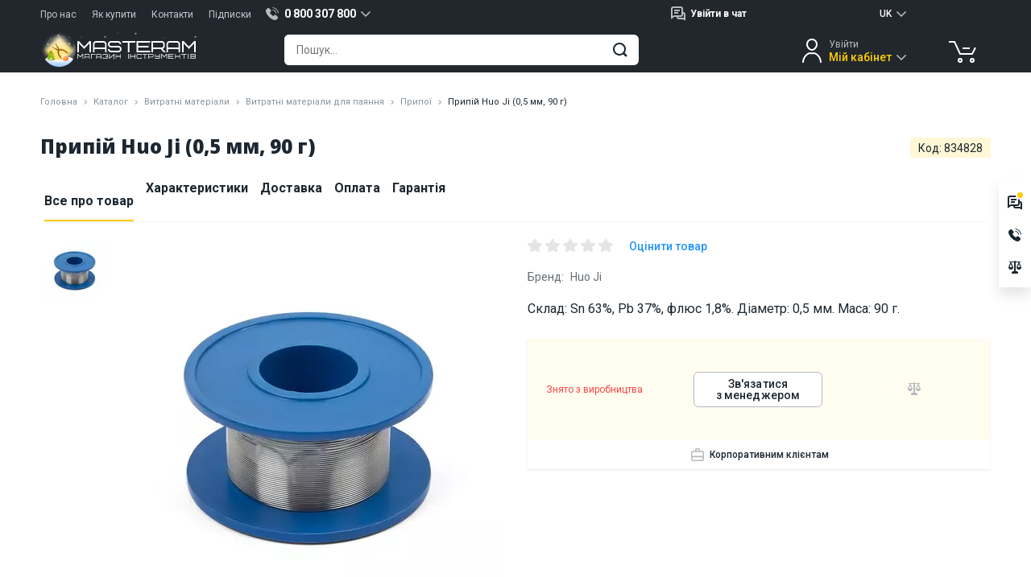

--- FILE ---
content_type: text/html; charset=UTF-8
request_url: https://masteram.com.ua/uk/solder-100-g-diameter-0-5-mm/
body_size: 43486
content:
<!DOCTYPE html>
<html lang="uk">
<head> <meta charset="utf-8"> <title>Припій Huo Ji (0,5 мм, 90 г) - Masteram</title> <meta name="description" content="Склад: Sn 63%, Pb 37%, флюс 1,8%. Діаметр: 0,5 мм. Маса: 90 г"> <meta name="viewport" content="width=device-width, initial-scale=1.0, maximum-scale=1.0, user-scalable=no"> <meta name="HandheldFriendly" content="true"> <meta http-equiv="X-UA-Compatible" content="IE=edge"> <meta http-equiv="content-type" content="text/html; charset=UTF-8"> <meta name="format-detection" content="telephone=no"> <meta name="format-detection" content="address=no"> <meta name="theme-color" content="#FFFFFF"> <meta name="apple-mobile-web-app-status-bar-style" content="black">   <link rel="canonical" href="https://masteram.com.ua/uk/solder-100-g-diameter-0-5-mm/" />  <link rel="apple-touch-icon-precomposed" sizes="57x57" href="/image/favicon/apple-touch-icon-57x57.png" /> <link rel="apple-touch-icon-precomposed" sizes="114x114" href="/image/favicon/apple-touch-icon-114x114.png" /> <link rel="apple-touch-icon-precomposed" sizes="72x72" href="/image/favicon/apple-touch-icon-72x72.png" /> <link rel="apple-touch-icon-precomposed" sizes="144x144" href="/image/favicon/apple-touch-icon-144x144.png" /> <link rel="apple-touch-icon-precomposed" sizes="60x60" href="/image/favicon/apple-touch-icon-60x60.png" /> <link rel="apple-touch-icon-precomposed" sizes="120x120" href="/image/favicon/apple-touch-icon-120x120.png" /> <link rel="apple-touch-icon-precomposed" sizes="76x76" href="/image/favicon/apple-touch-icon-76x76.png" /> <link rel="apple-touch-icon-precomposed" sizes="152x152" href="/image/favicon/apple-touch-icon-152x152.png" /> <link rel="icon" type="image/png" href="/image/favicon/favicon-196x196.png" sizes="196x196" /> <link rel="icon" type="image/png" href="/image/favicon/favicon-96x96.png" sizes="96x96" /> <link rel="icon" type="image/png" href="/image/favicon/favicon-32x32.png" sizes="32x32" /> <link rel="icon" type="image/png" href="/image/favicon/favicon-16x16.png" sizes="16x16" /> <link rel="icon" type="image/png" href="/image/favicon/favicon-128.png" sizes="128x128" /> <meta name="application-name" content="Припій Huo Ji (0,5 мм, 90 г) - Masteram"/> <meta name="msapplication-TileColor" content="#FFFFFF" /> <meta name="msapplication-TileImage" content="/image/favicon/mstile-144x144.png" /> <meta name="msapplication-square70x70logo" content="/image/favicon/mstile-70x70.png" /> <meta name="msapplication-square150x150logo" content="/image/favicon/mstile-150x150.png" /> <meta name="msapplication-wide310x150logo" content="/image/favicon/mstile-310x150.png" /> <meta name="msapplication-square310x310logo" content="/image/favicon/mstile-310x310.png" /> <meta property="og:type" content="product" /> <meta property="og:title" content="Припій Huo Ji (0,5 мм, 90 г) - Masteram" /> <meta property="og:description" content="Склад: Sn 63%, Pb 37%, флюс 1,8%. Діаметр: 0,5 мм. Маса: 90 г" /> <meta property="og:url" content="https://masteram.com.ua/uk/solder-100-g-diameter-0-5-mm/" /> <meta property="og:site_name" content="masteramua"/> <meta property="og:image" content="https://i59.psgsm.net/mt.ua/p/834828/799/solder-100-g-diameter-0-5-mm.jpg?fac34391485523ab7ac014d8b1308fc8" /> <meta property="og:image:secure_url" content="https://i59.psgsm.net/mt.ua/p/834828/799/solder-100-g-diameter-0-5-mm.jpg?fac34391485523ab7ac014d8b1308fc8" /> <meta property="twitter:card" content="summary" /> <meta property="twitter:site" content="masteramua" /> <meta property="twitter:title" content="Припій Huo Ji (0,5 мм, 90 г) - Masteram" /> <meta property="twitter:description" content="Склад: Sn 63%, Pb 37%, флюс 1,8%. Діаметр: 0,5 мм. Маса: 90 г" /> <meta property="twitter:image:src" content="https://i59.psgsm.net/mt.ua/p/834828/799/solder-100-g-diameter-0-5-mm.jpg?fac34391485523ab7ac014d8b1308fc8" /> <link rel="preconnect" href="https://cdnjs.cloudflare.com" crossorigin> <link rel="preconnect" href="https://fonts.googleapis.com" crossorigin="anonymous"> <link rel="preconnect" href="https://fonts.gstatic.com" crossorigin="anonymous"> <link rel="preload" href="https://cdnjs.cloudflare.com/ajax/libs/jquery/3.7.1/jquery.min.js" as="script" crossorigin="anonymous"> <link rel="preload" href="https://cdnjs.cloudflare.com/ajax/libs/Swiper/4.3.3/js/swiper.min.js" as="script" crossorigin="anonymous"> <link rel="preload" href="https://fonts.googleapis.com/css2?family=Open+Sans:wght@800&family=Roboto:wght@400;500;700&display=swap" as="style" onload="this.onload=null;this.rel='stylesheet'"> <noscript> <link href="https://fonts.googleapis.com/css2?family=Open+Sans:wght@800&family=Roboto:wght@400;500;700&display=swap" rel="stylesheet"> </noscript> <style class="criticalCSS">body[data-styles=not-ready] .invisible-in-critical{pointer-events:none}.lazy-load img{transition:opacity .2s}.lazy-load.-loaded img,.lazy-load_dummy img{opacity:1}.lazy-load.-loaded .lazy-load_dummy img{opacity:0}img.lazy-load{opacity:0;transition:opacity .2s}img.lazy-load.-loaded{opacity:1}@media only screen and (min-width:1280px) and (max-width:1579px){html[lang=ru] body[data-site-type=international] .widget_site-menu-s_item{opacity:0}}@media only screen and (max-width:959px){.page_product .prp_sticky-card{display:none}.page_product .prp_tabs{margin-bottom:35px}.page_product h1{margin-bottom:10px!important;width:100%}.prp_fixed-button{justify-content:space-between;position:fixed;bottom:0;right:0;left:0;z-index:20;padding:10px 30px 20px;background:#fff;box-shadow:0 2px 16px rgba(0,0,0,.1)}.prp_fixed-button .btn:not([name=minus]):not([name=plus]){padding:8px 15px 6px;font-size:14px;min-width:120px;border-radius:6px;height:38px}.prp_tabs{padding:0!important}.prp_top{display:flex;justify-content:space-between;order:2;padding:0 15px}.prp_id{margin-bottom:16px}.popup_register-discount_top:after,.popup_register-discount_top:before{width:12px;height:12px;margin-top:-6px}.popup_register-discount_top:before{left:-6px}.popup_register-discount_top:after{right:-6px}.popup_register-discount_text{font-size:14px;font-style:normal;font-weight:700;line-height:16px;color:#1c2730}.popup_register-discount .btn{margin-top:12px;font-weight:500;padding:3px 10px 1px;font-size:11px;min-width:96px;border-radius:4px;height:28px}.action-zone_top:not(.default-view) .product-btn{grid-area:button}.action-zone_top:not(.default-view) [class*=wishlist]{grid-area:wishlist}.action-zone_top:not(.default-view) [class*=compare]{grid-area:compare}.action-zone_top:not(.default-view) [class*=test-drive]{grid-area:drive}.prp_description span{display:none}.action-zone_top.default-view .product-btn{grid-area:button}.action-zone_top.default-view [class*=wishlist]{grid-area:wishlist}.action-zone_top.default-view [class*=compare]{grid-area:compare}.action-zone_top.default-view .product-price_container{grid-area:price}.footer_subscribe_subscribe .btn i,.widget_site-menu{display:none}.widget_mobile-menu .mmm-group.-catalog .mmm_item:not(.promo):after{background:url(/image/sprite.svg?04.09.2025) no-repeat;background-position:30.5210918114% 73.474801061%}.widget_mobile-menu .mmm-group.-catalog .mmm_item:not(.promo).m-solution-13311:before{background:url(/image/sprite.svg?04.09.2025) no-repeat;background-position:90.0744416873% 47.7453580902%}.widget_mobile-menu .mmm-group.-catalog .mmm_item:not(.promo).m-solution-13312:before{background:url(/image/sprite.svg?04.09.2025) no-repeat;background-position:90.0744416873% 58.3554376658%}.widget_mobile-menu .mmm-group.-catalog .mmm_item:not(.promo).m-solution-13313:before{background:url(/image/sprite.svg?04.09.2025) no-repeat;background-position:90.0744416873% 68.7830687831%}.widget_mobile-menu .mmm-group.-catalog .mmm_item:not(.promo).m-solution-13314:before{background:url(/image/sprite.svg?04.09.2025) no-repeat;background-position:90.0744416873% 79.0450928382%}.widget_mobile-menu .mmm_item .status-online{background:#e6fce3}.widget_mobile-menu .mmm-group{margin-bottom:4px}.widget_mobile-menu .mmm-group.-chat .mmm_item{font-weight:400}.widget_mobile-menu .mmm-group.-chat .mmm_item .title{flex-grow:1}.widget_mobile-menu .mmm-group.-phones .mmm_item a{color:#1c2730;font-weight:400;display:flex;align-items:center}.widget_mobile-menu .mmm-group.-catalog{padding:15px 15px 25px;background:#fff;margin-top:4px}.widget_mobile-menu .mmm-group.-catalog .mmm_item:not(.promo){padding-right:30px}.widget_mobile-menu .mmm-group.-catalog .mmm_item:not(.promo):after{position:absolute;content:"";z-index:2;top:0;right:0;bottom:0;left:0;margin:auto;background:url(/image/sprite.svg?16.07.2025) no-repeat;background-position:10.2301790281% 74.358974359%;width:20px;height:20px;left:auto}.widget_mobile-menu .mmm-group.-catalog .mmm_item:not(.promo).m-solution-13311:before{background:url(/image/sprite.svg?16.07.2025) no-repeat;background-position:35.8056265985% 89.7435897436%;width:20px;height:20px}.widget_mobile-menu .mmm-group.-catalog .mmm_item:not(.promo).m-solution-13312:before{background:url(/image/sprite.svg?16.07.2025) no-repeat;background-position:46.0358056266% 89.7435897436%;width:20px;height:20px}.widget_mobile-menu .mmm-group.-catalog .mmm_item:not(.promo).m-solution-13313:before{background:url(/image/sprite.svg?16.07.2025) no-repeat;background-position:56.2659846547% 89.5140664962%;width:20px;height:19px}.widget_mobile-menu .mmm-group.-catalog .mmm_item:not(.promo).m-solution-13314:before{background:url(/image/sprite.svg?16.07.2025) no-repeat;background-position:94.8849104859% 0;width:20px;height:20px}.widget_mobile-menu .mmm-group.-catalog .mmm_item{border-bottom:1px solid #f1f2f3;height:auto;padding:16px 0}.widget_mobile-menu .mmm-group.-catalog .mmm_item.with-icon{padding-left:30px}.widget_mobile-menu .mmm-group.-catalog .mmm_item.with-icon:before{position:absolute;content:"";z-index:2;top:0;right:0;bottom:0;left:0;margin:auto;right:auto}.widget_mobile-menu .mmm-group.-catalog .btn{margin:20px auto 0;width:100%}.widget_mobile-menu .mmm-group.-links{background:#fff;padding:10px 15px}.widget_mobile-menu .mmm-group.-links .mmm_item{padding:0}.widget_mobile-menu .mmm-group.-links .mmm_item:not(:last-child){border-bottom:1px solid #f1f2f3}.widget_mobile-menu .mmm-group.-links .mmm-group.-service{border-bottom:1px solid #f1f2f3;margin-bottom:0}.widget_mobile-menu .mmm-group.-links .mmm-group.-service .mmm_title{padding:0;font-weight:400}.widget_mobile-menu .mmm-group.-links .mmm-group.-service .mmm_item{border-bottom:none}.widget_mobile-menu .mmm-group.-currency .mmm_title span i,.widget_mobile-menu .mmm-group.-language .mmm_title span i{font-weight:400}.widget_mobile-menu .mmm-group.-cabinet{background:#fff;padding:10px 15px}.widget_mobile-menu .mmm-group.-cabinet .mmm_item{padding:0;font-weight:400}.widget_mobile-menu .mmm-group.-cabinet .mmm_item:first-child{height:50px}.widget_mobile-menu .mmm-group.-cabinet .-top .name{font-weight:700;flex-grow:1}.widget_mobile-menu .mmm-group.-cabinet .-top [name=sign-in]{font-weight:500;font-size:12px;color:#2392fd}.widget_mobile-menu .mmm_dropdown{display:none;background:#fff;padding-bottom:8px;position:relative}.widget_mobile-menu .mmm_title{font-weight:500}.widget_mobile-menu .mmm_title span{flex-grow:1}.widget_mobile-menu .mmm_title span+i[class*=icon]{margin:0}.widget_mobile-menu .mmm_item{font-weight:400}.widget_mobile-menu .mmm_item,.widget_mobile-menu .mmm_title{font-family:Roboto,sans-serif;font-size:16px;line-height:110%;color:#1c2730;padding:0 15px;position:relative;text-decoration:none;background:#fff;height:48px;display:flex;align-items:center}.widget_mobile-menu .mmm_item [class*=status-]{font-size:12px;color:#1c2730;padding:1px 6px;border-radius:15px}.widget_mobile-menu .mmm_item .status-offline{background:#ffe5e5}.widget_mobile-menu .mmm_title>[class*=icon]{width:20px;height:20px;margin-right:10px}}article,footer,header,main,nav,section{display:block}@media only screen and (max-width:639px){.footer_address,.footer_logo{display:none}.footer_address{text-align:center;margin-bottom:30px}}header,main,nav{display:block}[class^=icon-]{display:inline-block;position:relative;vertical-align:middle}[class^=icon-]:after{position:absolute;content:"";z-index:2}footer,header,main,nav{display:block}h1,h2,h3,p,ul{margin-top:0}ul{margin-bottom:1rem}.col-12,.col-lg-3,.col-md-1,.col-md-2,.col-md-3,.col-md-6,.col-md-7,.col-md-9{position:relative;width:100%;min-height:1px;padding-right:15px;padding-left:15px}@media (min-width:960px){.col-md-1{flex:0 0 8.3333333333%;max-width:8.3333333333%}.col-md-2{flex:0 0 16.6666666667%;max-width:16.6666666667%}.col-md-3{flex:0 0 25%;max-width:25%}.col-md-6{flex:0 0 50%;max-width:50%}.col-md-7{flex:0 0 58.3333333333%;max-width:58.3333333333%}.col-md-9{flex:0 0 75%;max-width:75%}.order-md-3{order:3}.order-md-4{order:4}}@media (min-width:1280px){.col-lg-3{flex:0 0 25%;max-width:25%}}@media (min-width:640px){.d-sm-none{display:none!important}}@media (min-width:960px){.d-md-flex{display:flex!important}.justify-content-md-center{justify-content:center!important}}@media only screen and (min-width:960px){.hide-on-desktop{display:none!important}.s-g_dropdown:not(.to-right):not(.to-left):not(.-responsive-width){left:50%;transform:translateX(-50%)}}.content-wrapper>:first-child:not(blockquote):not(.notification){margin-top:0;padding-top:0}.s-g_title:after{background:url(/image/sprite.svg?16.07.2025) no-repeat;background-position:0 74.358974359%}.s-g.phone-dropdown .s-g_title:before{background:url(/image/sprite.svg?16.07.2025) no-repeat;background-position:92.0716112532% 94.8717948718%}.s-g.chat-dropdown .s-g_dropdown-result-item:before{background:url(/image/sprite.svg?16.07.2025) no-repeat;background-position:100% 76.9230769231%}.scroll-top:after{background:url(/image/sprite.svg?16.07.2025) no-repeat;background-position:58.961038961% 40%}.footer_social-networks .social-networks .facebook:after{background:url(/image/sprite.svg?16.07.2025) no-repeat;background-position:67.2727272727% 0}.footer_social-networks .social-networks .youtube:after{background:url(/image/sprite.svg?16.07.2025) no-repeat;background-position:20.2597402597% 61.9791666667%}.footer_social-networks .social-networks .instagram:after{background:url(/image/sprite.svg?16.07.2025) no-repeat;background-position:67.2727272727% 20.3125%}.footer_social-networks .social-networks .linkedin:after{background:url(/image/sprite.svg?16.07.2025) no-repeat;background-position:67.2727272727% 27.0833333333%}.layout_scroll-top-button:after{background:url(/image/sprite.svg?16.07.2025) no-repeat;background-position:58.961038961% 40%}@media only screen and (max-width:959px){.s-g.chat-dropdown .s-g_title{width:32px;height:32px;padding:0;margin-left:7px}.s-g.chat-dropdown .s-g_title span{display:none}.s-g.chat-dropdown .s-g_title:before{right:0}.layout_header.hdr .static,.layout_header.hdr .static+div{height:48px;display:flex;align-items:center}.layout_header .hdr_top{display:none}.layout_header .hdr_top .set-height{height:24px;flex-wrap:nowrap;margin:0}.layout_header .hdr_top .set-height [class*=col-]{padding:0;width:auto}.layout_header .hdr_logo-wrapper{flex:0}.layout_header .hdr_logo-wrapper img{width:94px}.layout_header .hdr_middle:before{content:"";position:absolute;left:0;right:0;width:100%;height:1px;bottom:62px;background:#fff}.popup_register-discount_top:after,.popup_register-discount_top:before{width:12px;height:12px;margin-top:-6px}.popup_register-discount_top:before{left:-6px}.popup_register-discount_top:after{right:-6px}.popup_register-discount_text{font-size:14px;font-style:normal;font-weight:700;line-height:16px;color:#1c2730}.popup_register-discount .btn{margin-top:12px;font-weight:500;padding:3px 10px 1px;font-size:11px;min-width:96px;border-radius:4px;height:28px}.action-zone_top.default-view .product-btn{grid-area:button}.action-zone_top.default-view [class*=wishlist]{grid-area:wishlist}.action-zone_top.default-view [class*=compare]{grid-area:compare}.action-zone_top.default-view .product-price_container{grid-area:price}.action-zone_top:not(.default-view) .product-btn{grid-area:button}.action-zone_top:not(.default-view) [class*=wishlist]{grid-area:wishlist}.action-zone_top:not(.default-view) [class*=compare]{grid-area:compare}.action-zone_top:not(.default-view) [class*=test-drive]{grid-area:drive}.widget_mobile-menu footer{font-size:12px;color:#656c72;margin:24px 0;text-align:center}.widget_mobile-menu .mmm-group{margin-bottom:4px}.widget_mobile-menu .mmm-group.-chat .mmm_item{font-weight:400}.widget_mobile-menu .mmm-group.-chat .mmm_item .title{flex-grow:1}.widget_mobile-menu .mmm-group.-phones .mmm_item a{color:#1c2730;font-weight:400;display:flex;align-items:center}.widget_mobile-menu .mmm-group.-catalog{padding:15px 15px 25px;background:#fff;margin-top:4px}.widget_mobile-menu .mmm-group.-catalog .mmm_item:not(.promo){padding-right:30px}.widget_mobile-menu .mmm-group.-catalog .mmm_item:not(.promo):after{position:absolute;content:"";z-index:2;top:0;right:0;bottom:0;left:0;margin:auto;background:url(/image/sprite.svg?16.07.2025) no-repeat;background-position:10.2301790281% 74.358974359%;width:20px;height:20px;left:auto}.widget_mobile-menu .mmm-group.-catalog .mmm_item:not(.promo).m-solution-13311:before{background:url(/image/sprite.svg?16.07.2025) no-repeat;background-position:35.8056265985% 89.7435897436%;width:20px;height:20px}.widget_mobile-menu .mmm-group.-catalog .mmm_item:not(.promo).m-solution-13312:before{background:url(/image/sprite.svg?16.07.2025) no-repeat;background-position:46.0358056266% 89.7435897436%;width:20px;height:20px}.widget_mobile-menu .mmm-group.-catalog .mmm_item:not(.promo).m-solution-13313:before{background:url(/image/sprite.svg?16.07.2025) no-repeat;background-position:56.2659846547% 89.5140664962%;width:20px;height:19px}.widget_mobile-menu .mmm-group.-catalog .mmm_item:not(.promo).m-solution-13314:before{background:url(/image/sprite.svg?16.07.2025) no-repeat;background-position:94.8849104859% 0;width:20px;height:20px}.widget_mobile-menu .mmm-group.-catalog .mmm_item{border-bottom:1px solid #f1f2f3;height:auto;padding:16px 0}.widget_mobile-menu .mmm-group.-catalog .mmm_item.with-icon{padding-left:30px}.widget_mobile-menu .mmm-group.-catalog .mmm_item.with-icon:before{position:absolute;content:"";z-index:2;top:0;right:0;bottom:0;left:0;margin:auto;right:auto}.widget_mobile-menu .mmm-group.-catalog .btn{margin:20px auto 0;width:100%}.widget_mobile-menu .mmm-group.-links{background:#fff;padding:10px 15px}.widget_mobile-menu .mmm-group.-links .mmm_item{padding:0}.widget_mobile-menu .mmm-group.-links .mmm_item:not(:last-child){border-bottom:1px solid #f1f2f3}.widget_mobile-menu .mmm-group.-links .mmm-group.-service{border-bottom:1px solid #f1f2f3;margin-bottom:0}.widget_mobile-menu .mmm-group.-links .mmm-group.-service .mmm_title{padding:0;font-weight:400}.widget_mobile-menu .mmm-group.-links .mmm-group.-service .mmm_item{border-bottom:none}.widget_mobile-menu .mmm-group.-currency .mmm_title span i,.widget_mobile-menu .mmm-group.-language .mmm_title span i{font-weight:400}.widget_mobile-menu .mmm-group.-cabinet{background:#fff;padding:10px 15px}.widget_mobile-menu .mmm-group.-cabinet .mmm_item{padding:0;font-weight:400}.widget_mobile-menu .mmm-group.-cabinet .mmm_item:first-child{height:50px}.widget_mobile-menu .mmm-group.-cabinet .-top .name{font-weight:700;flex-grow:1}.widget_mobile-menu .mmm-group.-cabinet .-top [name=sign-in]{font-weight:500;font-size:12px;color:#2392fd}.widget_mobile-menu .mmm_dropdown{display:none;background:#fff;padding-bottom:8px;position:relative}.widget_mobile-menu .mmm_title{font-weight:500}.widget_mobile-menu .mmm_title span{flex-grow:1}.widget_mobile-menu .mmm_title span+i[class*=icon]{margin:0}.widget_mobile-menu .mmm_item{font-weight:400}.widget_mobile-menu .mmm_item,.widget_mobile-menu .mmm_title{font-family:Roboto,sans-serif;font-size:16px;line-height:110%;color:#1c2730;padding:0 15px;position:relative;text-decoration:none;background:#fff;height:48px;display:flex;align-items:center}.widget_mobile-menu .mmm_item [class*=status-]{font-size:12px;color:#1c2730;padding:1px 6px;border-radius:15px}.widget_mobile-menu .mmm_item .status-offline{background:#ffe5e5}.widget_mobile-menu .mmm_title>[class*=icon]{width:20px;height:20px;margin-right:10px}.footer_subscribe_subscribe .btn i,.widget_site-menu{display:none}}@media only screen and (max-width:1279px){.popup_register-discount i{width:40px;height:40px;top:-40px;right:-14px}.popup_register-discount i:after{background:url(/image/sprite.svg?16.07.2025) no-repeat;background-position:74.3002544529% 67.3469387755%;width:18px;height:18px}}@media only screen and (min-width:960px){.widget_site-menu{height:48px;background:#fff;box-shadow:0 1px 3px rgba(0,0,0,.1)}.widget_site-menu .widget_site-menu-s_item{height:48px}.widget_site-menu-s{display:flex;padding:0;margin:0}.widget_site-menu-s li{list-style:none;flex:1 1 170px}.widget_site-menu-s_item{display:flex;align-items:center;justify-content:center;color:#1c2730;font-weight:500;text-align:center;height:48px;padding:0 10px;text-transform:uppercase}.widget_site-menu-s_item span[class*=solution]:before{position:absolute;content:"";z-index:2;top:0;right:0;bottom:0;left:0;margin:auto;right:auto}.widget_site-menu-s_item .solution-13311:before{background:url(/image/sprite.svg?16.07.2025) no-repeat;background-position:74.025974026% 13.5416666667%;width:26px;height:26px}.widget_site-menu-s_item .solution-13312:before{background:url(/image/sprite.svg?16.07.2025) no-repeat;background-position:74.025974026% 27.0833333333%;width:26px;height:26px}.widget_site-menu-s_item .solution-13313:before{background:url(/image/sprite.svg?16.07.2025) no-repeat;background-position:74.025974026% 40.625%;width:26px;height:26px}.widget_site-menu-s_item .solution-13314:before{background:url(/image/sprite.svg?16.07.2025) no-repeat;background-position:74.025974026% 54.1666666667%;width:26px;height:26px}.widget_site-menu-s_item:not(.-icon-sale){text-align:left;position:relative}.widget_site-menu-s_item:not(.-icon-sale) span{position:relative;padding-left:35px}}@media only screen and (max-width:639px){.footer_social-networks{text-align:center}.footer_subscribe_subscribe-wrap{padding-top:30px;margin-top:30px;margin-bottom:40px;width:100%;border-top:1px solid #404a51}}.component_quick-search_field .qs_submit:after{background:url(/image/sprite.svg?16.07.2025) no-repeat;background-position:37.4358974359% 67.6923076923%}@media only screen and (max-width:959px){.component_quick-search_field .qs_input{padding-left:15px}.component_quick-search_field .qs_close:after{position:absolute;content:"";z-index:2;top:0;right:0;bottom:0;left:0;margin:auto;background:url(/image/sprite.svg?16.07.2025) no-repeat;background-position:35.8056265985% 84.6153846154%;width:20px;height:20px}}.component_account_dropdown .s-g_title:after{background:url(/image/sprite.svg?16.07.2025) no-repeat;background-position:0 74.358974359%}.component_account_dropdown.s-g.account-dropdown:before{background:url(/image/sprite.svg?16.07.2025) no-repeat;background-position:50.6702412869% 20.4301075269%}.layout_header_quick-catalog .qcd_site-map i:after{background:url(/image/sprite.svg?16.07.2025) no-repeat;background-position:30.6905370844% 74.358974359%}@media only screen and (min-width:960px){.component_account_dropdown.s-g.account-dropdown:before{right:auto}.qcd{position:relative;height:0;display:none}.qcd_col{padding:0 10px;display:flex;flex:0 0 25%;max-width:25%;flex-direction:column;background:#fff}.qcd_col.hidden,.qcd_col .qcd-lvl{display:none}.qcd_col:first-child .qcd-lvl{display:block}.qcd_absolute-box{position:absolute;left:0;right:0;top:0;background:#fff;padding:60px 0 10px;box-shadow:0 10px 16px rgba(0,0,0,.1)}.qcd_scroll-btn{border-radius:3px;height:30px;background:#e4e5e6;position:relative}.qcd_scroll-btn:after{position:absolute;content:"";z-index:2;background:url(/image/sprite.svg?16.07.2025) no-repeat;background-position:20.4603580563% 74.358974359%;width:20px;height:20px;top:0;right:0;bottom:0;left:0;margin:auto}.qcd_scroll-btn:first-child{margin-bottom:6px}.qcd_scroll-btn:first-child:after{transform:rotate(180deg)}.qcd_scroll-btn.disabled{z-index:-10}.qcd_scroll-box{overflow:hidden;margin-bottom:6px}.qcd_scroll-box-child{transform:translateY(0)}.qcd-lvl{padding:0;list-style:none;margin:0}.qcd-lvl_item{line-height:20px;font-size:16px;color:#1c2730;padding:7px 15px;font-weight:500;position:relative;margin-bottom:6px;border-radius:3px;display:block;text-decoration:none!important}.qcd-lvl_item:last-child{margin-bottom:0}.qcd-lvl_item.has-submenu{padding-right:34px}.qcd-lvl_item.has-submenu:after{position:absolute;content:"";z-index:2;background:url(/image/sprite.svg?16.07.2025) no-repeat;background-position:10.2301790281% 74.358974359%;width:20px;height:20px;right:10px;top:0;bottom:0;margin:auto}.qcd_site-map{position:absolute;top:-40px;right:10px;font-size:14px;color:#656c72;display:block;z-index:20}.qcd_site-map i{position:relative;width:22px;height:22px;display:inline-block;margin:0 0 -6px 10px}.qcd_site-map i:after{position:absolute;content:"";z-index:2}.qcd-ci{position:absolute;right:10px;top:36px}.widget_sales-chat_header.s-g.chat-dropdown .s-g_title:before{background:url(/image/sprite.svg?16.07.2025) no-repeat;background-position:100% 76.9230769231%;width:20px;height:20px;right:auto}.widget_sales-chat_header.s-g.chat-dropdown .s-g_dropdown-result-item>span:first-child{padding-right:10px}}.widget_sales-chat_header .s-g_title:after{background:url(/image/sprite.svg?16.07.2025) no-repeat;background-position:0 74.358974359%}@media only screen and (max-width:959px){.widget_sales-chat_header.s-g.chat-dropdown .s-g_title:before{background:url(/image/sprite.svg?16.07.2025) no-repeat;background-position:15.3452685422% 79.4871794872%;width:20px;height:20px;right:0}.widget_sales-chat_header.s-g.chat-dropdown .s-g_dropdown-result{padding:0 5px!important}}.widget_sales-chat_header.s-g.chat-dropdown .s-g_dropdown-result-item:before{background:url(/image/sprite.svg?16.07.2025) no-repeat;background-position:100% 76.9230769231%}@media only screen and (min-width:960px){.widget_sales-chat_header.s-g.chat-dropdown .s-g_dropdown{width:auto}.widget_catalogue-menu_btn{display:inline-block;position:relative;z-index:21}.widget_catalogue-menu_btn .qc-trigger{width:196px}.widget_catalogue-menu_btn .qc-trigger:before{position:absolute;content:"";z-index:2;background:url(/image/sprite.svg?16.07.2025) no-repeat;background-position:94.8849104859% 41.0256410256%;width:20px;height:20px;top:0;bottom:0;margin:auto;left:14px}.widget_cart_header-block:after{background:url(/image/sprite.svg?16.07.2025) no-repeat;background-position:30.563002681% 37.6344086022%;width:38px;height:38px}}.layout_header_dropdown_currency .s-g_title:after,.layout_header_dropdown_language .s-g_title:after{background:url(/image/sprite.svg?16.07.2025) no-repeat;background-position:0 74.358974359%}@media only screen and (max-width:959px){.widget_cart_header-block:after{background:url(/image/sprite.svg?16.07.2025) no-repeat;background-position:5.1150895141% 79.4871794872%;width:20px;height:20px}.layout_header_dropdown_currency.s-g .s-g_dropdown-result-item{border-bottom:1px solid #f1f2f3}.layout_header_dropdown_currency.s-g .s-g_dropdown-result-item.active{position:relative}.layout_header_dropdown_currency.s-g .s-g_dropdown-result-item.active:after{position:absolute;content:"";z-index:2;background:url(/image/sprite.svg?16.07.2025) no-repeat;background-position:79.5396419437% 30.7692307692%;width:20px;height:20px;right:16px;top:0;bottom:0;margin:auto}.layout_header_dropdown_currency.s-g .s-g_title{display:flex;justify-content:center;padding-right:0;width:41px;height:22px}.layout_header_dropdown_currency.s-g .s-g_title:after{content:none}.layout_header_dropdown_language{height:22px}.layout_header_dropdown_language .s-g_title{font-size:12px!important;padding:0 12px!important}.layout_header_dropdown_language .s-g_title:after{content:none}.widget_mobile-menu_dropdown_catalog{padding:0!important}.widget_mobile-menu_dropdown_catalog ul{padding:0 0 26px!important;margin:0 15px}.widget_mobile-menu_dropdown_catalog li:last-child{padding-top:16px}.widget_mobile-menu_dropdown_catalog h3{height:64px!important}.widget_mobile-menu_dropdown_catalog .mmm_title i{margin-right:0!important}.widget_mobile-menu_dropdown_solutions{padding:0!important}.widget_mobile-menu_dropdown_solutions ul{padding:0!important;margin:0 15px}.widget_mobile-menu_dropdown_solutions li:last-child a{border-bottom:none!important}.widget_mobile-menu_dropdown_solutions h3{height:64px!important}.widget_mobile-menu_dropdown_solutions .mmm_title i{margin-right:0!important}}.layout_header_quick-catalog_column .qcd_scroll-btn:after{background:url(/image/sprite.svg?16.07.2025) no-repeat;background-position:0 100%}.layout_header_quick-catalog_column .qcd-lvl_item.has-submenu:after{background:url(/image/sprite.svg?16.07.2025) no-repeat;background-position:10.2301790281% 74.358974359%}.widget_contacts_header_telephones .s-g_title:after{background:url(/image/sprite.svg?16.07.2025) no-repeat;background-position:0 74.358974359%}.widget_contacts_header_telephones.s-g .s-g_title:before{background:url(/image/sprite.svg?16.07.2025) no-repeat;background-position:92.0716112532% 94.8717948718%}h1,h2,h3,p{margin-top:0}address,ol,ul{margin-bottom:1rem}.swiper-slide,.swiper-wrapper{position:relative;width:100%;height:100%}.info-volt,.info-warranty span,.info-weight{font-weight:500;color:#404a51}.page-wrapper,.page-wrapper.-type-2{background:#fff}@media only screen and (min-width:960px){.content-wrapper ul:not(.styled-phone-dropdown){padding-left:40px}.content-wrapper .left-img+*{margin-top:0}.content-wrapper .table-wrapper{margin:0}.content-wrapper .table-wrapper table{min-width:738px}.breadcrumbs li{margin-bottom:5px}.s-g_dropdown:not(.to-right):not(.to-left):not(.-responsive-width){left:50%;transform:translateX(-50%)}}.btn,button{display:inline-block;margin:0}.btn-md,.btn-sm{font-size:14px;border-radius:6px}.s-g,.s-g_title{position:relative}@media only screen and (min-width:960px) and (max-width:1279px){.s-g.account-dropdown .s-g_title{position:relative;z-index:1000;font-size:0!important}.s-g.account-dropdown .s-g_title-pretext{font-size:0}.s-g.account-dropdown{height:36px;width:55px;padding:0}}.qs,.qs_field{width:100%}.qs-r_scroll-wrap:before{background:linear-gradient(180deg,#fff,hsla(0,0%,100%,0))}.qs-r_scroll-wrap:after{background:linear-gradient(180deg,hsla(0,0%,100%,0),#fff)}.tabs_caption-desktop,.tabs_caption-desktop span{display:flex;align-items:center;justify-content:center;position:relative}@media only screen and (max-width:959px){.s-g.chat-dropdown .s-g_title{width:32px;height:32px;padding:0;margin-left:7px}.s-g.chat-dropdown .s-g_title span{display:none}.s-g.chat-dropdown .s-g_title:before{right:0}.tabs_content{display:none}.tabs_content-box{padding:15px 0}.tabs_panel.-mob-active>.tabs_content{display:block}.tabs_caption-desktop{font-size:14px;padding:0;height:28px;margin:0 10px}.tabs_caption-desktop span{padding:0 10px}.tabs_caption-desktop:first-of-type{margin-left:0}.tabs_caption-desktop:last-of-type{margin-right:0}.tabs.-mobile-accordion>.tabs_panel-list>.tabs_panel .tabs_caption-mobile{font-family:Roboto,sans-serif;display:block}.tabs.-mobile-accordion .tabs_caption-mobile:before{content:"";position:absolute;z-index:1;top:0;right:10px;bottom:0;margin:auto}.tabs.-mobile-accordion .tabs_caption-mobile,.tabs.-mobile-accordion .tabs_content-box{padding:15px}.tabs.-mobile-accordion .tabs_caption-mobile:before{background:url(/image/sprite.svg?04.09.2025) no-repeat;background-position:20.5955334988% 73.474801061%;width:20px;height:20px}.tabs.-mobile-accordion .tabs_panel{position:relative;border-bottom:1px solid #f1f2f3}.tabs.-mobile-accordion .tabs_panel:first-of-type{border-top:1px solid #f1f2f3}.tabs.-mobile-accordion .tabs_panel:before{content:"";position:absolute;z-index:1;top:0;bottom:0;left:0;width:4px;height:auto;background:#fc0;opacity:0}.tabs.-mobile-accordion .tabs_panel.-mob-active{box-shadow:0 2px 8px rgba(0,0,0,.1)}.tabs.-mobile-accordion .tabs_panel.-mob-active:first-of-type{border-top:1px solid transparent}.tabs.-mobile-accordion .tabs_panel.-mob-active:first-of-type:before{top:-1px}.tabs.-mobile-accordion .tabs_panel.-mob-active:before{opacity:1}.tabs.-mobile-accordion .tabs_panel.-mob-active>.tabs_caption-mobile{border-color:transparent}.tabs.-mobile-accordion .tabs_panel.-mob-active>.tabs_caption-mobile:before{transform:rotate(-180deg)}.tabs.-mobile-accordion .tabs_panel.-mob-active>.tabs_content{display:block!important}.product-gallery{margin-bottom:16px}}@media only screen and (min-width:960px) and (max-width:1279px){.product-gallery .gallery-thumbs-wrap{margin-top:20px;height:82px;flex-direction:row;flex-basis:auto}.product-gallery .gallery-thumbs .swiper-slide{margin-right:10px;margin-bottom:0}.product-gallery .gallery-thumbs .gallery-thumbs-next,.product-gallery .gallery-thumbs .gallery-thumbs-prev{width:30px;height:100%;top:0;bottom:0}.product-gallery .gallery-thumbs .gallery-thumbs-prev i{border-radius:2px 0 0 2px}.product-gallery .gallery-thumbs .gallery-thumbs-prev{left:0}.product-gallery .gallery-thumbs .gallery-thumbs-prev i:after{background:url(/image/sprite.svg?04.09.2025) no-repeat;background-position:45.4094292804% 73.474801061%;width:20px;height:20px}}@media only screen and (max-width:959px){.scroll-top{height:40px;width:40px;right:15px;bottom:85px}.page-wrapper{padding-top:111px}.footer .container{padding:0 15px}.component_breadcrumbs.breadcrumbs li:nth-last-child(2) a:before{position:absolute;content:"";z-index:2;top:0;right:0;bottom:0;left:0;margin:auto;background:url(/image/sprite.svg?04.09.2025) no-repeat;background-position:45.4094292804% 73.474801061%;width:20px;height:20px;right:auto;left:13px}.layout_right-sticky-panel{display:none}}@media only screen and (max-width:639px){.footer_address{display:none;margin-bottom:30px}.footer_address,.footer_nav-list li,.footer_social-networks{text-align:center}.footer_telephones{padding-bottom:30px;margin-bottom:30px;border-bottom:1px solid #404a51}.footer_telephones .-with-text .-left{flex:1 1 100%;margin-top:8px}.footer_telephones li{flex-wrap:wrap;text-align:center;flex-direction:column-reverse;align-items:center!important}.footer-copyright{margin:0 0 20px}.footer_copyright-text span{display:block;margin-bottom:8px}}@media only screen and (max-width:959px){.layout_header.hdr .static,.layout_header.hdr .static+div{height:48px;display:flex;align-items:center}.layout_header .hdr_top{display:none}.layout_header .hdr_top .set-height{height:24px;flex-wrap:nowrap;margin:0}.layout_header .hdr_top .set-height [class*=col-]{padding:0;width:auto}.layout_header .hdr_logo-wrapper{flex:0}.layout_header .hdr_logo-wrapper img{width:94px}.layout_header .hdr_middle:before{content:"";position:absolute;left:0;right:0;width:100%;height:1px;bottom:62px;background:#fff}}@media only screen and (max-width:959px){.popup_register-discount{bottom:10px;width:290px;height:126px;right:30px;padding:6px}.popup_register-discount.-hidden{right:-320px}}@media only screen and (max-width:959px){.popup_register-discount_top:after,.popup_register-discount_top:before{width:12px;height:12px;margin-top:-6px}.popup_register-discount_top:before{left:-6px}.popup_register-discount_top:after{right:-6px}.popup_register-discount_text{font-size:14px;font-style:normal;font-weight:700;line-height:16px;color:#1c2730}.popup_register-discount .btn{margin-top:12px;font-weight:500;padding:3px 10px 1px;font-size:11px;min-width:96px;border-radius:4px;height:28px}.page_product{padding-left:0;padding-right:0}.page_product .disqus,.page_product h1{padding:0 15px}.page_product .tabs.-mobile-accordion .tabs_caption-list{display:none}}@media only screen and (min-width:960px){.prp_right{display:flex;flex-direction:column}.prp_left,.prp_right{padding-bottom:35px}.prp_rating{margin-bottom:20px}.prp_info{margin-bottom:15px}.prp_description{margin-bottom:25px}.prp_description span{white-space:nowrap}.prp_tabs .tabs .tabs_content-box{padding-left:0;padding-right:0}}@media only screen and (max-width:959px){.prp_id{margin-bottom:16px}.action-zone_top{position:relative;grid-template-columns:1fr 1fr;grid-template-rows:auto;gap:37px 16px;padding:15px}.action-zone_top:after{content:"";position:absolute;top:75px;left:0;right:0;margin:auto;background:#fff7d6;height:1px;width:calc(100% - 30px)}.action-zone_top.default-view{grid-template-areas:"price button" "wishlist compare"}.action-zone_top.default-view .product-btn{grid-area:button}.action-zone_top.default-view [class*=wishlist]{grid-area:wishlist}.action-zone_top.default-view [class*=wishlist]:last-child{grid-column:span 2}.action-zone_top.default-view [class*=compare]{grid-area:compare}.action-zone_top.default-view .product-price_container{grid-area:price}.action-zone_top:not(.default-view) .product-btn{grid-area:button}.action-zone_top:not(.default-view) [class*=wishlist]{grid-area:wishlist}.action-zone_top:not(.default-view) [class*=compare]{grid-area:compare}.action-zone_top:not(.default-view) [class*=test-drive]{grid-area:drive}.widget_mobile-menu footer{font-size:12px;color:#656c72;margin:24px 0;text-align:center}.widget_mobile-menu .mmm-group{margin-bottom:4px}.widget_mobile-menu .mmm-group.-chat .mmm_item{font-weight:400}.widget_mobile-menu .mmm-group.-chat .mmm_item .title{flex-grow:1}.widget_mobile-menu .mmm-group.-phones .mmm_item a{color:#1c2730;font-weight:400;display:flex;align-items:center}.widget_mobile-menu .mmm-group.-catalog{padding:15px 15px 25px;background:#fff;margin-top:4px}.widget_mobile-menu .mmm-group.-catalog .mmm_item:not(.promo){padding-right:30px}.widget_mobile-menu .mmm-group.-catalog .mmm_item:not(.promo):after{position:absolute;content:"";z-index:2;top:0;right:0;bottom:0;left:0;margin:auto;background:url(/image/sprite.svg?04.09.2025) no-repeat;background-position:30.5210918114% 73.474801061%;width:20px;height:20px;left:auto}.widget_mobile-menu .mmm-group.-catalog .mmm_item:not(.promo).m-solution-13311:before{background:url(/image/sprite.svg?04.09.2025) no-repeat;background-position:90.0744416873% 47.7453580902%;width:20px;height:20px}.widget_mobile-menu .mmm-group.-catalog .mmm_item:not(.promo).m-solution-13312:before{background:url(/image/sprite.svg?04.09.2025) no-repeat;background-position:90.0744416873% 58.3554376658%;width:20px;height:20px}.widget_mobile-menu .mmm-group.-catalog .mmm_item:not(.promo).m-solution-13313:before{background:url(/image/sprite.svg?04.09.2025) no-repeat;background-position:90.0744416873% 68.7830687831%;width:20px;height:19px}.widget_mobile-menu .mmm-group.-catalog .mmm_item:not(.promo).m-solution-13314:before{background:url(/image/sprite.svg?04.09.2025) no-repeat;background-position:90.0744416873% 79.0450928382%;width:20px;height:20px}.widget_mobile-menu .mmm-group.-catalog .mmm_item{border-bottom:1px solid #f1f2f3;height:auto;padding:16px 0}.widget_mobile-menu .mmm-group.-catalog .mmm_item.with-icon{padding-left:30px}.widget_mobile-menu .mmm-group.-catalog .mmm_item.with-icon:before{position:absolute;content:"";z-index:2;top:0;right:0;bottom:0;left:0;margin:auto;right:auto}.widget_mobile-menu .mmm-group.-catalog .btn{margin:20px auto 0;width:100%}.widget_mobile-menu .mmm-group.-links{background:#fff;padding:10px 15px}.widget_mobile-menu .mmm-group.-links .mmm_item{padding:0}.widget_mobile-menu .mmm-group.-links .mmm_item:not(:last-child){border-bottom:1px solid #f1f2f3}.widget_mobile-menu .mmm-group.-links .mmm-group.-service{border-bottom:1px solid #f1f2f3;margin-bottom:0}.widget_mobile-menu .mmm-group.-links .mmm-group.-service .mmm_title{padding:0;font-weight:400}.widget_mobile-menu .mmm-group.-links .mmm-group.-service .mmm_item{border-bottom:none}.widget_mobile-menu .mmm-group.-currency .mmm_title span i,.widget_mobile-menu .mmm-group.-language .mmm_title span i{font-weight:400}.widget_mobile-menu .mmm-group.-cabinet{background:#fff;padding:10px 15px}.widget_mobile-menu .mmm-group.-cabinet .mmm_item{padding:0;font-weight:400}.widget_mobile-menu .mmm-group.-cabinet .mmm_item:first-child{height:50px}.widget_mobile-menu .mmm-group.-cabinet .-top .name{font-weight:700;flex-grow:1}.widget_mobile-menu .mmm-group.-cabinet .-top [name=sign-in]{font-weight:500;font-size:12px;color:#2392fd}.widget_mobile-menu .mmm_dropdown{display:none;background:#fff;padding-bottom:8px;position:relative}.widget_mobile-menu .mmm_title{font-weight:500}.widget_mobile-menu .mmm_title span{flex-grow:1}.widget_mobile-menu .mmm_title span+i[class*=icon]{margin:0}.widget_mobile-menu .mmm_item{font-weight:400}.widget_mobile-menu .mmm_item,.widget_mobile-menu .mmm_title{font-family:Roboto,sans-serif;font-size:16px;line-height:110%;color:#1c2730;padding:0 15px;position:relative;text-decoration:none;background:#fff;height:48px;display:flex;align-items:center}.widget_mobile-menu .mmm_item [class*=status-]{font-size:12px;color:#1c2730;padding:1px 6px;border-radius:15px}.widget_mobile-menu .mmm_item .status-online{background:#e6fce3}.widget_mobile-menu .mmm_item .status-offline{background:#ffe5e5}.widget_mobile-menu .mmm_title>[class*=icon]{width:20px;height:20px;margin-right:10px}.footer_subscribe_subscribe .btn i,.widget_site-menu{display:none}.product-gallery .gallery-mobile{padding-bottom:26px}.product-gallery .swiper-slide[data-video-id]{position:relative}.product-gallery .swiper-slide[data-video-id]:before{position:absolute;content:"";z-index:2;top:0;right:0;bottom:0;left:0;margin:auto;background:url(/image/sprite.svg?04.09.2025) no-repeat;background-position:0 7.492795389%;width:70px;height:50px}.component_quick-search_field .qs_input{padding-left:15px}}@media only screen and (min-width:960px){.widget_site-menu{height:48px;background:#fff;box-shadow:0 1px 3px rgba(0,0,0,.1)}.widget_site-menu .widget_site-menu-s_item{height:48px}.widget_site-menu-s{display:flex;padding:0;margin:0}.widget_site-menu-s li{list-style:none;flex:1 1 170px}.widget_site-menu-s_item{display:flex;align-items:center;justify-content:center;color:#1c2730;font-weight:500;text-align:center;height:48px;padding:0 10px;text-transform:uppercase}.widget_site-menu-s_item span[class*=solution]:before{position:absolute;content:"";z-index:2;top:0;right:0;bottom:0;left:0;margin:auto;right:auto}.widget_site-menu-s_item .has-icon:before{background:var(--icon) no-repeat;background-position:0 37%;width:32px;height:32px}.widget_site-menu-s_item:not(.-icon-sale){text-align:left;position:relative}.widget_site-menu-s_item:not(.-icon-sale) span{position:relative;padding-left:35px}.product-gallery .swiper-slide[data-video-id] picture{display:none}.product-gallery .swiper-slide[data-video-id] .thumb-video{display:flex;flex-direction:column;align-items:center;justify-content:center;height:100%;font-size:11px;font-style:normal;font-weight:400;line-height:14px;color:#2392fd}.product-gallery .swiper-slide[data-video-id] .thumb-video i{position:relative;width:49px;height:49px;display:inline-block;margin-bottom:2px}.product-gallery .swiper-slide[data-video-id] .thumb-video i:before{position:absolute;content:"";z-index:2;top:0;right:0;bottom:0;left:0;margin:auto;background:url(/image/sprite.svg?04.09.2025) no-repeat;background-position:0 29.8850574713%;width:49px;height:49px}.product-gallery .gallery-thumbs .gallery-thumbs-next i,.product-gallery .gallery-thumbs .gallery-thumbs-prev i{background-color:#f8f9f9;border:1px solid #e4e5e6;border-radius:2px}.product-gallery .gallery-thumbs .gallery-thumbs-next i:after,.product-gallery .gallery-thumbs .gallery-thumbs-prev i:after{position:absolute;content:"";z-index:2;top:0;right:0;bottom:0;left:0;margin:auto}.component_quick-search_field .qs_input{padding:11px 15px}}@media only screen and (min-width:960px){.component_account_dropdown.s-g.account-dropdown:before{right:auto}.qcd{position:relative;height:0;display:none}.qcd_col{padding:0 10px;display:flex;flex:0 0 25%;max-width:25%;flex-direction:column;background:#fff}.qcd_col.hidden,.qcd_col .qcd-lvl{display:none}.qcd_col:first-child .qcd-lvl{display:block}.qcd_absolute-box{position:absolute;left:0;right:0;top:0;background:#fff;padding:60px 0 10px;box-shadow:0 10px 16px rgba(0,0,0,.1)}.qcd_scroll-btn{border-radius:3px;height:30px;background:#e4e5e6;position:relative}.qcd_scroll-btn:after{position:absolute;content:"";z-index:2;background:url(/image/sprite.svg?04.09.2025) no-repeat;background-position:40.4466501241% 73.474801061%;width:20px;height:20px;top:0;right:0;bottom:0;left:0;margin:auto}.qcd_scroll-btn:first-child{margin-bottom:6px}.qcd_scroll-btn:first-child:after{transform:rotate(180deg)}.qcd_scroll-btn.disabled{z-index:-10}.qcd_scroll-box{overflow:hidden;margin-bottom:6px}.qcd_scroll-box-child{transform:translateY(0)}.qcd-lvl{padding:0;list-style:none;margin:0}.qcd-lvl_item{line-height:20px;font-size:16px;color:#1c2730;padding:7px 15px;font-weight:500;position:relative;margin-bottom:6px;border-radius:3px;display:block;text-decoration:none!important}.qcd-lvl_item:last-child{margin-bottom:0}.qcd-lvl_item.has-submenu{padding-right:34px}.qcd-lvl_item.has-submenu:after{position:absolute;content:"";z-index:2;background:url(/image/sprite.svg?04.09.2025) no-repeat;background-position:30.5210918114% 73.474801061%;width:20px;height:20px;right:10px;top:0;bottom:0;margin:auto}.qcd_site-map{position:absolute;top:-40px;right:10px;font-size:14px;color:#656c72;display:block;z-index:20}.qcd_site-map i{position:relative;width:22px;height:22px;display:inline-block;margin:0 0 -6px 10px}.qcd_site-map i:after{position:absolute;content:"";z-index:2}.qcd-ci{position:absolute;right:10px;top:36px}.page_product_description .overview-wrap{padding:10px 20px;box-shadow:0 1px 3px rgba(0,0,0,.1)}.page_product_shipping{margin-right:1px}}@media only screen and (min-width:1280px){.page_product_all-about-product .product-price_container .product-price{font-size:12px;text-align:center}.page_product_all-about-product .product-price_container .product-price .-current{font-size:24px;line-height:24px}.page_product_all-about-product .product-price_container .product-price .-current span{font-size:16px}.page_product_shipping .shipping-warning{padding:12px 8px}.popup_register-discount i{top:-20px;right:-20px}}@media only screen and (min-width:960px){.widget_sales-chat_header.s-g.chat-dropdown .s-g_title:before{background:url(/image/sprite.svg?04.09.2025) no-repeat;background-position:64.5161290323% 100%;width:20px;height:20px;right:auto}.widget_sales-chat_header.s-g.chat-dropdown .s-g_dropdown-result-item>span:first-child{padding-right:10px}.widget_sales-chat_header.s-g.chat-dropdown .s-g_dropdown{width:auto}.widget_catalogue-menu_btn{display:inline-block;position:relative;z-index:21}.widget_catalogue-menu_btn .qc-trigger{width:196px}.widget_catalogue-menu_btn .qc-trigger:before{position:absolute;content:"";z-index:2;background:url(/image/sprite.svg?04.09.2025) no-repeat;background-position:29.776674938% 94.6949602122%;width:20px;height:20px;top:0;bottom:0;margin:auto;left:14px}.widget_cart_header-block:after{background:url(/image/sprite.svg?04.09.2025) no-repeat;background-position:9.8701298701% 42.6183844011%;width:38px;height:38px}}@media only screen and (max-width:959px){.page_product_shipping{margin-bottom:15px}.page_product_shipping .shipping-warning{border-top:1px solid #f8f8f9;flex-basis:100%!important;padding:12px 20px}.widget_sales-chat_header.s-g.chat-dropdown .s-g_title:before{background:url(/image/sprite.svg?04.09.2025) no-repeat;background-position:80.1488833747% 26.525198939%;width:20px;height:20px;right:0}.widget_sales-chat_header.s-g.chat-dropdown .s-g_dropdown-result{padding:0 5px!important}}@media only screen and (max-width:959px){.layout_header_dropdown_language .s-g_title{font-size:12px!important;padding:0 12px!important}.layout_header_dropdown_language .s-g_title:after{content:none}.widget_mobile-menu_dropdown_catalog{padding:0!important}.widget_mobile-menu_dropdown_catalog ul{padding:0 0 26px!important;margin:0 15px}.widget_mobile-menu_dropdown_catalog li:last-child{padding-top:16px}.widget_mobile-menu_dropdown_catalog h3{height:64px!important}.widget_mobile-menu_dropdown_catalog .mmm_title i{margin-right:0!important}.widget_mobile-menu_dropdown_solutions{padding:0!important}.widget_mobile-menu_dropdown_solutions ul{padding:0!important;margin:0 15px}.widget_mobile-menu_dropdown_solutions li:last-child a{border-bottom:none!important}.widget_mobile-menu_dropdown_solutions h3{height:64px!important}.widget_mobile-menu_dropdown_solutions .mmm_title i{margin-right:0!important}}body[data-styles=not-ready] .invisible-in-critical{opacity:0}body[data-styles=not-ready] .none-in-critical{display:none!important}[class*=" icon-"],[class^=icon-]{display:inline-block;position:relative;vertical-align:middle}[class*=" icon-"]:after,[class^=icon-]:after{position:absolute;content:"";z-index:2}i[class^=icon-]{width:20px;height:20px}i[class^=icon-]:after{left:0;right:0;top:0;bottom:0;margin:auto}.icon-arrow-1-right:after{background:url(/image/icon-sprite.svg?18.03.2025) no-repeat;background-position:46.9696969697% 0;width:20px;height:20px}.icon-arrow-2-down:after{background:url(/image/icon-sprite.svg?18.03.2025) no-repeat;background-position:46.9696969697% 16.0642570281%;width:20px;height:20px}.icon-arrow-2-right:after{background:url(/image/icon-sprite.svg?18.03.2025) no-repeat;background-position:46.9696969697% 32.1285140562%;width:20px;height:20px}.icon-close-gray:after{background:url(/image/icon-sprite.svg?18.03.2025) no-repeat;background-position:30.303030303% 51.8072289157%;width:20px;height:20px}.icon-compare:after{background:url(/image/icon-sprite.svg?18.03.2025) no-repeat;background-position:45.4545454545% 51.8072289157%;width:20px;height:20px}.icon-compare-black:after{background:url(/image/icon-sprite.svg?18.03.2025) no-repeat;background-position:53.0303030303% 51.8072289157%;width:20px;height:20px}.icon-compare-on:after{background:url(/image/icon-sprite.svg?18.03.2025) no-repeat;background-position:62.1212121212% 0;width:20px;height:20px}.icon-field-phone-black:after{background:url(/image/icon-sprite.svg?18.03.2025) no-repeat;background-position:69.696969697% 8.0321285141%;width:20px;height:20px}.icon-field-phone-on:after{background:url(/image/icon-sprite.svg?18.03.2025) no-repeat;background-position:69.696969697% 16.0642570281%;width:20px;height:20px}.icon-field-skype:after{background:url(/image/icon-sprite.svg?18.03.2025) no-repeat;background-position:7.5757575758% 67.8714859438%;width:20px;height:20px}.icon-header-tech-support:after{background:url(/image/icon-sprite.svg?18.03.2025) no-repeat;background-position:77.2727272727% 40.1606425703%;width:20px;height:20px}.icon-personal-subscriptions:after{background:url(/image/icon-sprite.svg?18.03.2025) no-repeat;background-position:92.4242424242% 56.2248995984%;width:20px;height:20px}.icon-sales-chat:after{background:url(/image/icon-sprite.svg?18.03.2025) no-repeat;background-position:75.7575757576% 91.9678714859%;width:20px;height:20px}.icon-sales-chat-black:after{background:url(/image/icon-sprite.svg?18.03.2025) no-repeat;background-position:39.1634980989% 24.4979919679%;width:21px;height:20px}.icon-shipping:after{background:url(/image/icon-sprite.svg?18.03.2025) no-repeat;background-position:100% 0;width:20px;height:20px}.icon-subscribe:after{background-position:100% 48.1927710843%;background:url(/image/icon-sprite.svg?18.03.2025) no-repeat;background-position:100% 56.2248995984%;width:20px;height:20px}.icon-wholesale:after{background:url(/image/icon-sprite.svg?18.03.2025) no-repeat;background-position:30.303030303% 100%;width:20px;height:20px}.icon-wishlist:after{background:url(/image/icon-sprite.svg?18.03.2025) no-repeat;background-position:45.4545454545% 100%;width:20px;height:20px}.lazy-load img{opacity:0}*,:after,:before{box-sizing:border-box}html{font-family:sans-serif;line-height:1.15;-webkit-text-size-adjust:100%;-ms-text-size-adjust:100%;-ms-overflow-style:scrollbar}article,aside,footer,header,main,nav,section{display:block}body{margin:0;font-family:Roboto,Helvetica Neue,Arial,sans-serif,Apple Color Emoji,Segoe UI Emoji,Segoe UI Symbol;font-size:14px;font-weight:400;line-height:1.2;text-align:left}h1,h2,h3{margin-bottom:0}h1,h2,h3,p{margin-top:0}p{margin-bottom:20px}address{font-style:normal;line-height:inherit}address,ol,ul{margin-bottom:1rem}ol,ul{margin-top:0}strong{font-weight:bolder}small{font-size:80%}a:not([href]):not([tabindex]){color:inherit;text-decoration:none}img{vertical-align:middle;border-style:none}svg:not(:root){overflow:hidden}table{border-collapse:collapse}button{border-radius:0}button,input{margin:0;font-family:inherit;font-size:inherit;line-height:inherit;overflow:visible}button{text-transform:none}[type=submit],button,html [type=button]{-webkit-appearance:button}[type=button]::-moz-focus-inner,[type=submit]::-moz-focus-inner,button::-moz-focus-inner{padding:0;border-style:none}::-webkit-file-upload-button{font:inherit;-webkit-appearance:button}.container{width:100%;padding-right:15px;padding-left:15px;margin-right:auto;margin-left:auto}@media (min-width:960px){.container{max-width:940px}}@media (min-width:1280px){.container{max-width:1210px}}@media (min-width:1580px){.container{max-width:1510px}}.row{display:flex;flex-wrap:wrap;margin-right:-15px;margin-left:-15px}.col-6,.col-12,.col-lg-3,.col-lg-4,.col-md-1,.col-md-2,.col-md-3,.col-md-6,.col-md-7,.col-md-9,.col-sm-6,.col-sm-12,.col-xxl-6{position:relative;width:100%;min-height:1px;padding-right:15px;padding-left:15px}.col-6{flex:0 0 50%;max-width:50%}.col-12{flex:0 0 100%;max-width:100%}.order-1{order:1}.order-2{order:2}.order-3{order:3}.order-4{order:4}@media (min-width:640px){.col-sm-6{flex:0 0 50%;max-width:50%}.col-sm-12{flex:0 0 100%;max-width:100%}}@media (min-width:960px){.col-md-1{flex:0 0 8.3333333333%;max-width:8.3333333333%}.col-md-2{flex:0 0 16.6666666667%;max-width:16.6666666667%}.col-md-3{flex:0 0 25%;max-width:25%}.col-md-6{flex:0 0 50%;max-width:50%}.col-md-7{flex:0 0 58.3333333333%;max-width:58.3333333333%}.col-md-9{flex:0 0 75%;max-width:75%}.order-md-0{order:0}.order-md-3{order:3}.order-md-4{order:4}}@media (min-width:1280px){.col-lg-3{flex:0 0 25%;max-width:25%}.col-lg-4{flex:0 0 33.3333333333%;max-width:33.3333333333%}.order-lg-0{order:0}.offset-lg-1{margin-left:8.3333333333%}}@media (min-width:1580px){.col-xxl-6{flex:0 0 50%;max-width:50%}}.clearfix:after{display:block;clear:both;content:""}.d-none{display:none!important}.d-block{display:block!important}.d-flex{display:flex!important}.flex-row{flex-direction:row!important}.flex-column{flex-direction:column!important}.flex-wrap{flex-wrap:wrap!important}.flex-grow-1{flex-grow:1!important}.justify-content-end{justify-content:flex-end!important}.justify-content-center{justify-content:center!important}.align-items-center{align-items:center!important}@media (min-width:640px){.d-sm-none{display:none!important}.d-sm-block{display:block!important}.align-items-sm-start{align-items:flex-start!important}}@media (min-width:960px){.d-md-none{display:none!important}.d-md-flex{display:flex!important}.justify-content-md-center{justify-content:center!important}}.swiper-container{margin:0 auto;position:relative;overflow:hidden;z-index:1}.swiper-wrapper{z-index:1;display:-webkit-box;display:-moz-box;display:-ms-flexbox;display:-webkit-flex;display:flex;-webkit-box-sizing:content-box;-moz-box-sizing:content-box;box-sizing:content-box;-webkit-transform:translateZ(0);-moz-transform:translateZ(0);-o-transform:translate(0);-ms-transform:translateZ(0);transform:translateZ(0)}.swiper-slide,.swiper-wrapper{position:relative;width:100%;height:100%}.swiper-slide{-webkit-flex-shrink:0;-ms-flex:0 0 auto;flex-shrink:0}.swiper-button-next,.swiper-button-prev{position:absolute;top:50%;width:27px;height:44px;margin-top:-22px;z-index:10;-moz-background-size:27px 44px;-webkit-background-size:27px 44px;background-size:27px 44px;background-position:50%;background-repeat:no-repeat}.swiper-button-next.swiper-button-disabled,.swiper-button-prev.swiper-button-disabled{display:none!important}.swiper-button-prev{background-image:url("data:image/svg+xml;charset=utf-8,%3Csvg xmlns='http://www.w3.org/2000/svg' viewBox='0 0 27 44'%3E%3Cpath d='M0 22L22 0l2.1 2.1L4.2 22l19.9 19.9L22 44 0 22z' fill='%23007aff'/%3E%3C/svg%3E");left:10px;right:auto}.swiper-button-next{background-image:url("data:image/svg+xml;charset=utf-8,%3Csvg xmlns='http://www.w3.org/2000/svg' viewBox='0 0 27 44'%3E%3Cpath d='M27 22L5 44l-2.1-2.1L22.8 22 2.9 2.1 5 0l22 22z' fill='%23007aff'/%3E%3C/svg%3E");right:10px;left:auto}.swiper-pagination{position:absolute;text-align:center;-webkit-transform:translateZ(0);-ms-transform:translateZ(0);-o-transform:translateZ(0);transform:translateZ(0);z-index:10}button::-moz-focus-inner{padding:0;border:0}.swiper-pagination{left:0;right:0;bottom:8px}.swiper-button-next,.swiper-button-prev{display:block;background:0 0;width:30px;height:62px;top:0;bottom:1px;margin:auto;outline:0}.swiper-button-next i,.swiper-button-prev i{position:relative;display:block;width:30px;height:62px;background:0 0}.swiper-button-next i:after,.swiper-button-prev i:after{position:absolute;content:"";z-index:2;top:0;right:0;bottom:0;left:0;margin:auto}.swiper-button-next{right:-15px}.swiper-button-next i:after{background:url(/image/sprite.svg?04.09.2025) no-repeat;background-position:100% 5.3050397878%;width:20px;height:20px}.swiper-button-prev{left:-15px}.swiper-button-prev i:after{background:url(/image/sprite.svg?04.09.2025) no-repeat;background-position:94.2928039702% 100%;width:20px;height:20px}.swiper-button-disabled{display:none}body{overflow-x:hidden;color:#1c2730;background-color:#fff;display:flex;flex-direction:column}body>main{flex:1}body,html{width:100%;height:100%;margin:0}.invisible-in-critical{opacity:1}a{color:#2392fd;text-decoration:none;background-color:transparent;-webkit-text-decoration-skip:objects}i{font-style:normal}.relative{position:relative}.z-10{z-index:10}.z-20{z-index:20}.hidden{display:none!important}h1{font-size:24px;margin:0 0 30px!important}h1,h2,h3{font-family:Open Sans,sans-serif;font-style:normal;font-weight:800}.text-secondary{color:#656c72!important}.mb10{margin-bottom:10px!important}.link-style{color:#2392fd;text-decoration:none}.link-style.-dark{color:#1c2730;text-decoration:underline}.link-style[class*=" icon-"]{padding-left:25px}.link-style[class*=" icon-"]:after{left:0;right:auto;top:0;bottom:0;margin:auto}@media only screen and (min-width:960px){.hide-on-desktop{display:none!important}.headline__h1{font-size:24px;font-style:normal;font-weight:800;line-height:32px;color:#1c2730}}@media only screen and (max-width:959px){.hide-on-mobile{display:none!important}.headline__h1{font-size:20px;font-style:normal;font-weight:800;line-height:24px;color:#1c2730}}@media only screen and (max-width:639px){.headline__h1{margin:0 0 15px!important}}.info-volt,.info-warranty,.info-weight{display:inline-block;font-size:12px}.info-warranty,.info-weight{color:#656c72}.info-volt{color:#404a51}.info-volt,.info-warranty span,.info-weight{font-weight:500;color:#404a51}.info-volt,.info-weight{position:relative;padding-left:22px}.info-volt:before,.info-weight:before{position:absolute;content:"";z-index:2;left:0;top:-2px;bottom:0;margin:auto}.info-weight:before{background:url(/image/sprite.svg?04.09.2025) no-repeat;background-position:100% 79.575596817%;width:20px;height:20px}.info-volt:before{background:url(/image/sprite.svg?04.09.2025) no-repeat;background-position:100% 74.2705570292%;width:20px;height:20px}.page-wrapper,.page-wrapper.-type-2{background:#fff}.disqus{margin-bottom:60px}@media only screen and (min-width:960px){.disqus{padding:25px;border:1px solid #f1f2f3}}.disqus h2{margin:0 0 20px!important}.yt-video{height:auto!important}.yt-video_container{position:relative;display:block;overflow:hidden;padding-top:56.25%}.yt-video_button{border:none;background-color:transparent;padding:0;color:inherit;text-align:inherit;font-size:100%;font-family:inherit;line-height:inherit;position:absolute;left:50%;top:50%;width:68px;height:48px;margin-left:-34px;margin-top:-24px;z-index:63;outline:0}.yt-video_button-container{z-index:10}.yt-video_button-container .yt-video_large-play-button-bg{height:100%;left:0;position:absolute;top:0;width:100%;fill:#212121;fill-opacity:.8}.yt-video_button-container,.yt-video_image,.yt-video_video{position:absolute;top:50%;left:50%;transform:translate(-50%,-50%);width:100%;height:100%;margin:auto}.yt-video_video{z-index:5;width:100%!important;height:100%!important}.yt-video_image img{width:100%}.yt-video_spinner{display:none;position:absolute;left:50%;top:50%;width:64px;margin-left:-32px;z-index:18}.yt-video .yt-video_spinner-container{position:absolute;width:100%;padding-bottom:100%;top:50%;left:50%;margin-top:-50%;margin-left:-50%;animation:ytp-spinner-linspin 1.568s linear infinite;-webkit-animation:ytp-spinner-linspin 1.568s linear infinite}.yt-video .yt-video_spinner-rotator{position:absolute;width:100%;height:100%;-webkit-animation:ytp-spinner-easespin 5332ms cubic-bezier(.4,0,.2,1) infinite both;animation:ytp-spinner-easespin 5332ms cubic-bezier(.4,0,.2,1) infinite both}.yt-video .yt-video_spinner-left{position:absolute;top:0;left:0;bottom:0;overflow:hidden;right:49%}.yt-video .yt-video_spinner-right{position:absolute;top:0;right:0;bottom:0;overflow:hidden;left:49%}.yt-video .yt-video_spinner-circle{-moz-box-sizing:border-box;box-sizing:border-box;position:absolute;width:200%;height:100%;border-radius:50%;border:6px solid;border-color:#ddd #ddd transparent}.yt-video .yt-video_spinner-left .yt-video_spinner-circle{left:0;right:-100%;border-right-color:transparent;-webkit-animation:ytp-spinner-left-spin 1333ms cubic-bezier(.4,0,.2,1) infinite both;animation:ytp-spinner-left-spin 1333ms cubic-bezier(.4,0,.2,1) infinite both}.yt-video .yt-video_spinner-right .yt-video_spinner-circle{left:-100%;right:0;border-left-color:transparent;-webkit-animation:ytp-right-spin 1333ms cubic-bezier(.4,0,.2,1) infinite both;animation:ytp-right-spin 1333ms cubic-bezier(.4,0,.2,1) infinite both}@-webkit-keyframes ytp-spinner-linspin{to{-webkit-transform:rotate(1turn)}}@keyframes ytp-spinner-linspin{to{-webkit-transform:rotate(1turn);transform:rotate(1turn)}}@-webkit-keyframes ytp-spinner-easespin{12.5%{-webkit-transform:rotate(135deg)}25%{-webkit-transform:rotate(270deg)}37.5%{-webkit-transform:rotate(405deg)}50%{-webkit-transform:rotate(540deg)}62.5%{-webkit-transform:rotate(675deg)}75%{-webkit-transform:rotate(810deg)}87.5%{-webkit-transform:rotate(945deg)}to{-webkit-transform:rotate(3turn)}}@keyframes ytp-spinner-easespin{12.5%{-webkit-transform:rotate(135deg);transform:rotate(135deg)}25%{-webkit-transform:rotate(270deg);transform:rotate(270deg)}37.5%{-webkit-transform:rotate(405deg);transform:rotate(405deg)}50%{-webkit-transform:rotate(540deg);transform:rotate(540deg)}62.5%{-webkit-transform:rotate(675deg);transform:rotate(675deg)}75%{-webkit-transform:rotate(810deg);transform:rotate(810deg)}87.5%{-webkit-transform:rotate(945deg);transform:rotate(945deg)}to{-webkit-transform:rotate(3turn);transform:rotate(3turn)}}@-webkit-keyframes ytp-spinner-left-spin{0%{-webkit-transform:rotate(130deg)}50%{-webkit-transform:rotate(-5deg)}to{-webkit-transform:rotate(130deg)}}@keyframes ytp-spinner-left-spin{0%{-webkit-transform:rotate(130deg);transform:rotate(130deg)}50%{-webkit-transform:rotate(-5deg);transform:rotate(-5deg)}to{-webkit-transform:rotate(130deg);transform:rotate(130deg)}}@-webkit-keyframes ytp-right-spin{0%{-webkit-transform:rotate(-130deg)}50%{-webkit-transform:rotate(5deg)}to{-webkit-transform:rotate(-130deg)}}@keyframes ytp-right-spin{0%{-webkit-transform:rotate(-130deg);transform:rotate(-130deg)}50%{-webkit-transform:rotate(5deg);transform:rotate(5deg)}to{-webkit-transform:rotate(-130deg);transform:rotate(-130deg)}}.content-wrapper{font-size:16px;line-height:1.5;margin-bottom:20px;word-break:break-word}.content-wrapper .yt-video{width:100%!important;margin-bottom:20px}.content-wrapper .first-no-indents>:first-child:not(blockquote):not(.notification),.content-wrapper>:first-child:not(blockquote):not(.notification){margin-top:0;padding-top:0}.content-wrapper>:first-child:last-child{margin-bottom:0}.content-wrapper .align-center{text-align:center}.content-wrapper h2{font-size:18px;line-height:1.5;margin:50px 0 30px}.content-wrapper p{font-size:16px;line-height:1.5;margin:20px 0}.content-wrapper .align-center img{margin-bottom:20px}.content-wrapper ul:not(.styled-phone-dropdown){margin:0 0 20px;width:100%;padding-left:30px}.content-wrapper ul:not(.styled-phone-dropdown) li{font-size:16px;line-height:1.5;color:#1c2730}.content-wrapper ul:not(.styled-phone-dropdown)>li{margin-top:16px}.content-wrapper a:not(.btn){color:#2392fd!important}.content-wrapper table{width:100%;margin:0 0 20px}.content-wrapper table li,.content-wrapper table td{font-size:14px;line-height:1.5}.content-wrapper table.specification{table-layout:fixed}.content-wrapper table.specification td:first-child{background-color:#f5f5f5}.content-wrapper table.specification td li{margin-top:0}.content-wrapper table.specification td ul{margin:5px 0}.content-wrapper table td{color:#1c2730;padding:10px 12px;word-break:normal;background-color:#fff;border:1px solid #ccc}.content-wrapper table td.col1{background-color:#f5f5f5}.content-wrapper table td li{margin-top:0}.content-wrapper table td ul{margin:5px 0}.content-wrapper img{max-width:100%;height:auto}.content-wrapper .left-img{float:left;max-width:380px;margin:0 20px 30px -100px}@media only screen and (max-width:959px){.content-wrapper .left-img{float:none;display:block;margin:0 auto;text-align:center}}@media only screen and (min-width:960px) and (max-width:1279px){.content-wrapper .left-img{margin-left:0}}.content-wrapper .table-wrapper{overflow:hidden;position:relative;padding-bottom:20px;height:auto;-webkit-box-sizing:border-box;-moz-box-sizing:border-box;box-sizing:border-box;-webkit-overflow-scrolling:touch}@media only screen and (min-width:960px){.content-wrapper ul:not(.styled-phone-dropdown){padding-left:40px}.content-wrapper .left-img+*{margin-top:0}.content-wrapper .table-wrapper{margin:0}.content-wrapper .table-wrapper table{min-width:738px}}.breadcrumbs{display:block;margin-bottom:40px}.breadcrumbs ol{display:block;margin:0;padding:0;font-size:0}.breadcrumbs li{list-style:none;text-decoration:none;display:inline-block;font-size:11px;line-height:1.2}.breadcrumbs li:not(.active){position:relative;padding:0 20px 0 0}.breadcrumbs li:not(.active):after{position:absolute;content:"";z-index:2;background:url(/image/sprite.svg?04.09.2025) no-repeat;background-position:97.5786924939% 99.7416020672%;width:10px;height:10px;right:5px;top:0;bottom:0;margin:auto}.breadcrumbs a{text-decoration:inherit;color:#89949d}@media only screen and (max-width:959px){.content-wrapper .table-wrapper{margin:0 0 40px}.content-wrapper .table-wrapper table{min-width:929px}.breadcrumbs{width:auto;display:flex;align-items:center;background:#fff;margin:0 0 10px;box-shadow:0 0 8px 0 rgba(0,0,0,.15)}.breadcrumbs ol{flex:1 1 auto}.breadcrumbs li{display:none}.breadcrumbs li:nth-last-child(2){display:block;padding:0}.breadcrumbs li:nth-last-child(2):after{display:none;content:none}.breadcrumbs li:nth-last-child(2) a{min-height:50px;display:flex;align-items:center;width:100%;padding:10px 15px 10px 45px;font-size:14px;line-height:20px;color:#1c2730;position:relative}.breadcrumbs li:nth-last-child(2) a:before{position:absolute;content:"";z-index:2;top:0;bottom:0;margin:auto}}button{-webkit-appearance:none;-moz-appearance:none;appearance:none;padding:0;background:0 0;border:none;outline:0}.btn,button{display:inline-block;margin:0}.btn{vertical-align:middle;overflow:hidden;z-index:1;flex-grow:0;flex-shrink:0;font-family:Roboto,sans-serif;letter-spacing:.01em;-webkit-font-smoothing:antialiased;-webkit-text-size-adjust:100%;-ms-text-size-adjust:100%;-webkit-font-feature-settings:"kern" 1;-moz-font-feature-settings:"kern" 1;font-size:14px;line-height:22px;font-weight:500;text-align:center;text-shadow:none;white-space:nowrap;text-decoration:none!important;padding:11px 15px 9px;box-shadow:none;min-width:160px;background:#fc0;border:1px solid #fc0;background-image:none!important;border-radius:6px;position:relative;height:44px;color:#1c2730}.btn-accent{color:#1c2730!important;background:#ffefad;border-color:#ffefad;box-shadow:none}.btn-sm{padding:8px 15px 6px;min-width:120px;height:38px}.btn-md,.btn-sm{font-size:14px;border-radius:6px}.btn-md{padding:11px 15px 9px;min-width:160px;height:44px}.btn i[class*=icon-]{margin-right:8px}.btn[class*=btn-icon] [class*=icon-]{position:absolute;top:0;bottom:0;margin:0}.btn.btn-icon-right [class*=icon-]{right:0}.btn i[class*=icon-]{margin-top:-3px}.btn[class*=btn-icon] [class^=icon-]{width:42px;height:42px}.btn.btn-icon-right{padding-right:42px}.btn-sm i[class*=icon-]{margin-top:-3px}.btn,.btn-ripple{overflow:hidden}.s-g{display:inline-block;vertical-align:middle}.s-g,.s-g_title{position:relative}.s-g_title{display:flex;align-items:center;margin:0;padding:0 20px 0 0;white-space:nowrap;font-weight:500}.s-g_title span{overflow:hidden;text-overflow:ellipsis}.s-g_title:after{position:absolute;content:"";z-index:2;top:0;right:0;bottom:0;left:0;margin:auto;background:url(/image/sprite.svg?04.09.2025) no-repeat;background-position:20.5955334988% 73.474801061%;width:20px;height:20px;left:auto}.s-g_dropdown{display:none;position:absolute;top:100%;z-index:100;margin:5px 0 0!important;padding:0!important;min-width:100%;text-align:left;background:#fff;box-shadow:0 4px 16px rgba(0,0,0,.15);border-radius:3px;overflow:hidden}@media only screen and (min-width:960px){.breadcrumbs li{margin-bottom:5px}.s-g_dropdown:not(.to-right):not(.to-left):not(.-responsive-width){left:50%;transform:translateX(-50%)}}.s-g_dropdown.to-right{left:auto;right:0}.s-g_dropdown-result{overflow-x:hidden;overflow-y:auto;-webkit-overflow-scrolling:touch;max-height:204px}.s-g_dropdown-result::-webkit-scrollbar{width:14px;background:#fff}.s-g_dropdown-result::-webkit-scrollbar-thumb{background:#cdcdcd;border:2px solid transparent;background-clip:content-box}.s-g_dropdown-result::-webkit-scrollbar-button{display:none}.hdr .s-g_dropdown-result{max-height:none;white-space:nowrap}.s-g_dropdown-result-item{display:flex;padding:6px 8px;color:#1c2730;text-decoration:none!important;font-size:14px;line-height:22px}.s-g.header-dropdown .s-g_title{color:#fff;line-height:12px;font-size:12px;text-transform:uppercase}.s-g.header-dropdown .s-g_dropdown-result{max-height:none}.s-g.header-dropdown .s-g_dropdown-result-item{white-space:nowrap}.s-g.header-dropdown .s-g_dropdown-result-item strong{min-width:40px;padding-right:8px}.s-g.account-dropdown{padding-left:40px}.s-g.account-dropdown:before{position:absolute;content:"";z-index:2;left:0;top:0;bottom:0;margin:auto}.s-g.account-dropdown .s-g_title{line-height:16px;font-size:16px;color:#fc0}@media only screen and (min-width:960px) and (max-width:1279px){.s-g.account-dropdown .s-g_title{position:relative;z-index:1000;font-size:0!important}}.s-g.account-dropdown .s-g_title-pretext{line-height:18px;font-size:12px;color:#b6babd;display:block;overflow:hidden;width:110px;height:18px}.s-g.account-dropdown .s-g_dropdown-result{max-height:none}.s-g.account-dropdown .s-g_dropdown-result-item{white-space:nowrap}@media only screen and (min-width:960px) and (max-width:1279px){.s-g.account-dropdown .s-g_title-pretext{font-size:0}.s-g.account-dropdown{height:36px;width:55px;padding:0}}.s-g.account-dropdown .s-g_dropdown-result-item:first-child,.s-g.header-dropdown .s-g_dropdown-result-item:first-child{padding-top:12px}.s-g.account-dropdown .s-g_dropdown-result-item:last-child,.s-g.header-dropdown .s-g_dropdown-result-item:last-child{padding-bottom:12px}.s-g.phone-dropdown .s-g_title{padding-left:25px}.s-g.phone-dropdown .s-g_title span{color:#fff;font-size:14px}.s-g.phone-dropdown .s-g_title:before{position:absolute;content:"";z-index:2;top:0;right:0;bottom:0;left:0;margin:auto;background:url(/image/sprite.svg?04.09.2025) no-repeat;background-position:95.0372208437% 79.575596817%;width:20px;height:20px;right:auto}.s-g.phone-dropdown .s-g_dropdown{z-index:400}.s-g.chat-dropdown .s-g_dropdown{width:192px;margin-top:10px!important;z-index:400}.s-g.chat-dropdown .s-g_dropdown-result-item{position:relative;padding-left:40px}.s-g.chat-dropdown .s-g_dropdown-result-item:before{position:absolute;content:"";z-index:2;top:0;right:0;bottom:0;left:0;margin:auto;background:url(/image/sprite.svg?04.09.2025) no-repeat;background-position:64.5161290323% 100%;width:20px;height:20px;right:auto;left:10px}.s-g.chat-dropdown .s-g_dropdown-result-item:first-child:before{top:5px}.s-g.chat-dropdown .s-g_dropdown-result-item>span:first-child{flex-grow:1}.s-g.chat-dropdown .s-g_dropdown-result-item .-online{font-size:12px;color:#4ec74a}.s-g.chat-dropdown .s-g_dropdown-result-item .-offline{font-size:12px;color:#656c72}.s-g.chat-dropdown .s-g_title{padding-left:30px;padding-right:0;font-size:12px;line-height:12px;font-weight:700;color:#fff}.s-g.chat-dropdown .s-g_title:before{position:absolute;content:"";z-index:2;top:0;right:0;bottom:0;left:0;margin:auto;right:auto}@media only screen and (max-width:959px){.s-g.chat-dropdown .s-g_title{width:32px;height:32px;padding:0;margin-left:7px}.s-g.chat-dropdown .s-g_title span{display:none}.s-g.chat-dropdown .s-g_title:before{right:0}}.s-g.chat-dropdown .s-g_title:after{content:none}.qs,.qs_field{width:100%}.qs_field{position:relative;background:#fff;z-index:400}.qs_input{border:0;outline:0;text-align:left;margin:0;color:#1c2730;text-decoration:none;flex:1}.qs_close,.qs_submit{display:none}.qs-r{position:absolute;top:27px;right:0;left:0;z-index:350;background-color:#fff;transform:scale(0);transform-origin:top;border-bottom-left-radius:6px;border-bottom-right-radius:6px;overflow:hidden}.qs-r_scroll-wrap{position:relative}.qs-r_scroll-wrap:after,.qs-r_scroll-wrap:before{content:"";position:absolute;left:0;right:0;height:20px}.qs-r_scroll-wrap:before{top:0;background:-moz-linear-gradient(top,#fff 0,hsla(0,0%,100%,0) 100%);background:-webkit-linear-gradient(top,#fff,hsla(0,0%,100%,0));background:linear-gradient(180deg,#fff 0,hsla(0,0%,100%,0))}.qs-r_scroll-wrap:after{bottom:0;background:-moz-linear-gradient(top,hsla(0,0%,100%,0) 0,#fff 100%);background:-webkit-linear-gradient(top,hsla(0,0%,100%,0),#fff);background:linear-gradient(180deg,hsla(0,0%,100%,0) 0,#fff)}.qs-r_scroll{overflow:auto;width:100%}.qs-r_scroll::-webkit-scrollbar{width:14px;background:#fff}.qs-r_scroll::-webkit-scrollbar-thumb{background:#cdcdcd;border:2px solid transparent;background-clip:content-box}.qs-r_scroll::-webkit-scrollbar-button{display:none}.qs-r .bar-line{position:relative;display:block}.qs-r .bar-line:after,.qs-r .bar-line:before{content:"";height:3px;width:0;bottom:-2px;position:absolute;z-index:351;background:#fc0}.qs-r .bar-line:before{left:50%}.qs-r .bar-line:after{right:50%}.qs-r_empty{color:#fc4545;font-size:14px;padding:10px;text-align:center}@media only screen and (max-width:959px){.qs{position:absolute;bottom:10px;left:0;right:0}.qs_input{font-size:14px;height:42px}.qs_close{display:none}.qs_submit{display:block}.qs_close,.qs_submit{width:42px;height:42px;flex-grow:0;flex-basis:auto;position:relative}.qs-r{top:42px}.qs .bar-line{margin:0 -15px}}@media only screen and (min-width:960px){.qs{margin:0;position:relative;z-index:305}.qs-r{padding-top:10px}.qs_field{overflow:hidden;border-radius:6px}.qs_input{font-size:14px;padding:10px 15px}.qs_submit{display:block;width:44px;height:38px;position:relative}.qs_submit:after{position:absolute;content:"";z-index:2;top:0;right:0;bottom:0;left:0;margin:auto}.qs_close{display:none}.qs-r{box-shadow:0 3px 10px -2px rgba(0,0,0,.15);border-radius:6px}}.hamburger{display:inline-block;font:inherit;color:inherit;text-transform:none;background-color:transparent;border:0;margin:0;overflow:visible}.hamburger-box{width:18px;height:14px;display:inline-block;position:absolute;top:0;bottom:0;left:0;right:0;margin:auto}.hamburger-inner{display:block;top:50%;margin-top:-1px}.hamburger-inner,.hamburger-inner:after,.hamburger-inner:before{width:18px;height:2px;border-radius:.5px;position:absolute;background-color:#fff}.hamburger-inner:after,.hamburger-inner:before{content:"";display:block}.hamburger-inner:before{top:-6px}.hamburger-inner:after{bottom:-6px}.hamburger--elastic .hamburger-inner{top:1px}.hamburger--elastic .hamburger-inner:before{top:6px}.hamburger--elastic .hamburger-inner:after{top:12px}.tabs{font-size:14px;background:#fff;display:flex;flex-wrap:wrap;justify-content:center}@media only screen and (max-width:959px){.tabs{margin:0 0 20px}}@media only screen and (min-width:960px){.tabs{margin-bottom:40px}}.tabs_caption-list{display:flex;flex-wrap:nowrap;flex-direction:row;align-items:center;border-bottom:1px solid #f1f2f3;width:100%}.tabs_caption-desktop,.tabs_caption-mobile{font-weight:800}.tabs_caption-mobile{display:none;font-size:16px;padding:15px 0 10px;position:relative;color:#1c2730}.tabs_caption-mobile:visited{color:inherit;text-decoration:none}.tabs_caption-desktop{font-weight:800;flex:1 1 auto;text-align:center;height:50px;font-size:18px;margin:0 20px}.tabs_caption-desktop,.tabs_caption-desktop span{display:flex;align-items:center;justify-content:center;position:relative}.tabs_caption-desktop span{padding:0 10px;box-sizing:content-box;align-self:center;height:100%}.tabs_caption-desktop span:after,.tabs_caption-desktop span:before{content:"";display:block;position:absolute;z-index:0;bottom:-2px;background:#fc0;height:4px;width:0}.tabs_caption-desktop span:before{left:50%}.tabs_caption-desktop span:after{right:50%}.tabs_panel-list{width:100%}.tabs_content-box .content-wrapper{margin-bottom:35px}@media only screen and (max-width:959px){.tabs_content{display:none}.tabs_content-box{padding:15px 0}.tabs_panel.-mob-active>.tabs_content{display:block}.tabs_caption-desktop{font-size:14px;padding:0;height:28px;margin:0 10px}.tabs_caption-desktop span{padding:0 10px}.tabs_caption-desktop:first-of-type{margin-left:0}.tabs_caption-desktop:last-of-type{margin-right:0}.tabs.-mobile-accordion>.tabs_panel-list>.tabs_panel .tabs_caption-mobile{font-family:Roboto,sans-serif;display:block}.tabs.-mobile-accordion .tabs_caption-mobile:before{content:"";position:absolute;z-index:1;top:0;right:10px;bottom:0;margin:auto}.tabs.-mobile-accordion .tabs_caption-mobile,.tabs.-mobile-accordion .tabs_content-box{padding:15px}.tabs.-mobile-accordion .tabs_caption-mobile:before{background:url(/image/sprite.svg?04.09.2025) no-repeat;background-position:20.5955334988% 73.474801061%;width:20px;height:20px}.tabs.-mobile-accordion .tabs_panel{position:relative;border-bottom:1px solid #f1f2f3}.tabs.-mobile-accordion .tabs_panel:first-of-type{border-top:1px solid #f1f2f3}.tabs.-mobile-accordion .tabs_panel:before{content:"";position:absolute;z-index:1;top:0;bottom:0;left:0;width:4px;height:auto;background:#fc0;opacity:0}.tabs.-mobile-accordion .tabs_panel.-mob-active{box-shadow:0 2px 8px rgba(0,0,0,.1)}.tabs.-mobile-accordion .tabs_panel.-mob-active:first-of-type{border-top:1px solid transparent}.tabs.-mobile-accordion .tabs_panel.-mob-active:first-of-type:before{top:-1px}.tabs.-mobile-accordion .tabs_panel.-mob-active:before{opacity:1}.tabs.-mobile-accordion .tabs_panel.-mob-active>.tabs_caption-mobile{border-color:transparent}.tabs.-mobile-accordion .tabs_panel.-mob-active>.tabs_caption-mobile:before{transform:rotate(-180deg)}.tabs.-mobile-accordion .tabs_panel.-mob-active>.tabs_content{display:block!important}.product-gallery{margin-bottom:16px}}@media only screen and (min-width:960px){.tabs_caption-mobile{display:none}.tabs_content{display:none!important}.tabs_content-box{padding:35px 35px 25px}}.product-btn{display:flex;align-items:center}.product-btn .btn--in-cart{position:relative;display:flex;width:120px}.product-btn .btn--in-cart .btn{width:38px;height:38px;min-width:0;padding:0}.product-btn .btn--in-cart .btn:after{position:absolute;content:"";z-index:2;top:0;right:0;bottom:0;left:0;margin:auto}.product-btn .btn--in-cart .btn[name=minus]{border-bottom-right-radius:0;border-top-right-radius:0}.product-btn .btn--in-cart .btn[name=minus]:after{background:url(/image/sprite.svg?04.09.2025) no-repeat;background-position:39.7022332506% 94.6949602122%;width:20px;height:20px}.product-btn .btn--in-cart .btn[name=plus]{border-bottom-left-radius:0;border-top-left-radius:0}.product-btn .btn--in-cart .btn[name=plus]:after{background:url(/image/sprite.svg?04.09.2025) no-repeat;background-position:34.7394540943% 100%;width:20px;height:20px}.product-btn .btn--in-cart .quantity-input{flex:1 1 auto;display:flex}.product-btn .btn--in-cart input{font-size:14px;font-weight:500;display:block;text-align:center;outline:0!important;width:100%;border:1px solid #fc0;border-right:none;border-left:none;-webkit-border-radius:0}.product-btn .under-text{text-align:center;font-size:12px;position:absolute;z-index:2;top:100%;left:0;right:0;padding-top:5px;font-weight:500}.product-price{font-size:11px;height:40px;display:flex;justify-content:center;flex-direction:column}.product-price .-current{color:#1c2730;font-size:16px;line-height:18px;font-weight:700;margin-bottom:4px}.product-price .-current span{font-size:12px}.product-price .-current:last-child{margin-bottom:0!important}.product-gallery{display:flex;justify-content:space-between;position:relative;width:100%}@media only screen and (min-width:960px){.product-gallery .gallery-mobile{display:none}}.product-gallery .gallery-desktop{display:flex;justify-content:space-between;width:100%}@media only screen and (min-width:960px) and (max-width:1279px){.product-gallery .gallery-desktop{flex-direction:column-reverse}}@media only screen and (max-width:959px){.product-gallery .gallery-desktop{display:none}}.product-gallery .product-main-container{position:relative;flex:0 0 auto;width:480px;height:480px;border-radius:5px;overflow:hidden}@media only screen and (min-width:960px) and (max-width:1279px){.product-gallery .product-main-container{width:445px;height:445px}}.product-gallery .product-main-container img{max-width:100%;position:absolute;top:0;right:0;bottom:0;left:0;margin:auto}.product-gallery .gallery-thumbs{flex:1 1 auto;display:flex;max-width:100%;position:relative}@media only screen and (min-width:1580px){.product-gallery .gallery-thumbs{height:0}}@media only screen and (min-width:1280px) and (max-width:1579px){.product-gallery .gallery-thumbs{height:0}}@media only screen and (min-width:960px) and (max-width:1279px){.product-gallery .gallery-thumbs{height:82px;width:0}.product-gallery .gallery-thumbs .swiper-slide{width:auto;margin:0 11px 0 0!important}.product-gallery .gallery-thumbs .swiper-slide img{width:80px}}.product-gallery .gallery-thumbs-wrap{height:480px;display:flex;flex-basis:100px;justify-content:space-between;flex-direction:column;align-items:center;min-width:0}.product-gallery .gallery-thumbs .swiper-slide{width:82px;height:82px;margin-bottom:10px;border:1px solid transparent;border-radius:4px;overflow:hidden}@media only screen and (min-width:960px) and (max-width:1279px){.product-gallery .gallery-thumbs-wrap{margin-top:20px;height:82px;flex-direction:row;flex-basis:auto}.product-gallery .gallery-thumbs .swiper-slide{margin-right:10px;margin-bottom:0}}.product-gallery .gallery-thumbs .swiper-slide img{width:100%}.product-gallery .gallery-thumbs .swiper-container{display:flex}.product-gallery .gallery-thumbs .gallery-thumbs-next,.product-gallery .gallery-thumbs .gallery-thumbs-prev{margin:0;border-radius:2px}@media only screen and (min-width:1580px){.product-gallery .gallery-thumbs .gallery-thumbs-next,.product-gallery .gallery-thumbs .gallery-thumbs-prev{height:30px;width:100%;left:0;right:0}}@media only screen and (min-width:1280px) and (max-width:1579px){.product-gallery .gallery-thumbs .gallery-thumbs-next,.product-gallery .gallery-thumbs .gallery-thumbs-prev{height:30px;width:100%;left:0;right:0}}.product-gallery .gallery-thumbs .gallery-thumbs-next i,.product-gallery .gallery-thumbs .gallery-thumbs-prev i{position:relative;width:100%;height:100%;display:block;background:#f8f9f9;border:1px solid #e4e5e6}.product-gallery .gallery-thumbs .gallery-thumbs-next i:after,.product-gallery .gallery-thumbs .gallery-thumbs-prev i:after{position:absolute;content:"";z-index:2;top:0;right:0;bottom:0;left:0;margin:auto}.product-gallery .gallery-thumbs .gallery-thumbs-next.swiper-button-disabled,.product-gallery .gallery-thumbs .gallery-thumbs-prev.swiper-button-disabled{display:none}.product-gallery .gallery-thumbs .gallery-thumbs-prev{top:0}.product-gallery .gallery-thumbs .gallery-thumbs-prev i{border-radius:2px 2px 0 0}.product-gallery .gallery-thumbs .gallery-thumbs-prev i:after{background:url(/image/sprite.svg?04.09.2025) no-repeat;background-position:55.3349875931% 73.474801061%;width:20px;height:20px}@media only screen and (min-width:960px) and (max-width:1279px){.product-gallery .gallery-thumbs .gallery-thumbs-next,.product-gallery .gallery-thumbs .gallery-thumbs-prev{width:30px;height:100%;top:0;bottom:0}.product-gallery .gallery-thumbs .gallery-thumbs-prev i{border-radius:2px 0 0 2px}.product-gallery .gallery-thumbs .gallery-thumbs-prev{left:0}.product-gallery .gallery-thumbs .gallery-thumbs-prev i:after{background:url(/image/sprite.svg?04.09.2025) no-repeat;background-position:45.4094292804% 73.474801061%;width:20px;height:20px}}.product-gallery .gallery-thumbs .gallery-thumbs-next{top:auto;bottom:0}.product-gallery .gallery-thumbs .gallery-thumbs-next i{border-radius:0 0 2px 2px}.product-gallery .gallery-thumbs .gallery-thumbs-next i:after{background:url(/image/sprite.svg?04.09.2025) no-repeat;background-position:40.4466501241% 73.474801061%;width:20px;height:20px}.product-gallery .gallery-thumbs .no-swipe .swiper-wrapper{display:flex;flex-direction:column}.product-gallery .gallery-thumbs .no-swipe .swiper-slide{margin-bottom:10px}@media only screen and (min-width:960px) and (max-width:1279px){.product-gallery .gallery-thumbs .gallery-thumbs-next i{border-radius:0 2px 2px 0}.product-gallery .gallery-thumbs .gallery-thumbs-next{right:0}.product-gallery .gallery-thumbs .gallery-thumbs-next i:after{background:url(/image/sprite.svg?04.09.2025) no-repeat;background-position:50.3722084367% 73.474801061%;width:20px;height:20px}.product-gallery .gallery-thumbs .no-swipe .swiper-slide{margin-right:10px;margin-bottom:0}.product-gallery .gallery-thumbs .no-swipe{margin:0}.product-gallery .gallery-thumbs .no-swipe .swiper-wrapper{flex-direction:row}}.product-gallery .gallery-mobile{width:100%;max-width:480px;margin:0 auto;position:relative}.product-gallery .gallery-mobile .swiper-slide{width:100%;position:relative;padding-top:100%}.product-gallery .gallery-mobile .swiper-slide img{position:absolute;top:0;right:0;bottom:0;left:0;margin:auto;max-width:100%}.product-gallery .gallery-mobile .swiper-pagination{bottom:10px}@media only screen and (max-width:959px){.product-gallery .gallery-mobile .swiper-pagination{bottom:0;font-size:0}.sop-header{z-index:4;transform:translateX(0)}}.sop-main-menu{position:fixed;height:100%;background:#fff;z-index:1000;top:111px}.sop_slider{position:relative}.active-toggle:not(.-active)>.-active{display:none!important}.scroll-top{display:none;position:fixed;width:60px;height:60px;right:10px;bottom:20px;z-index:10;background:#fff;box-shadow:0 3px 10px rgba(0,0,0,.1);border-radius:2px}@media only screen and (max-width:959px){.scroll-top{height:40px;width:40px;right:15px;bottom:85px}.page-wrapper{padding-top:111px}}.scroll-top:after{position:absolute;content:"";z-index:2;top:0;right:0;bottom:0;left:0;margin:auto;background:url(/image/sprite.svg?04.09.2025) no-repeat;background-position:17.6322418136% 7.0844686649%;width:26px;height:30px}@media only screen and (min-width:1580px){.scroll-top{right:50px}}@media only screen and (min-width:1280px) and (max-width:1579px){.scroll-top{right:50px}}.page-wrapper{padding-bottom:40px}.footer{position:relative;z-index:1;background:#21272c}@media only screen and (min-width:640px){.footer-main{margin:50px 0}}@media only screen and (max-width:639px){.footer-main{margin:40px 0}.footer_logo{display:none}}@media only screen and (min-width:640px){.footer_logo{margin-bottom:28px}}.footer_address{line-height:20px;font-size:14px;color:#d2d4d6}@media only screen and (min-width:960px){.scroll-top{bottom:120px}.page-wrapper{padding-top:198px}.footer_address{margin-bottom:40px}}@media only screen and (min-width:640px) and (max-width:959px){.footer_address{margin-bottom:30px}}@media only screen and (max-width:639px){.footer_address{display:none;margin-bottom:30px}.footer_address,.footer_nav-list li,.footer_social-networks{text-align:center}}.footer_social-networks .social-networks{font-size:0}.footer_social-networks .social-networks a{display:inline-block;position:relative;margin-right:20px;width:26px;height:26px}.footer_social-networks .social-networks a:last-child{margin:0}.footer_social-networks .social-networks a:after{position:absolute;content:"";z-index:2;top:0;right:0;bottom:0;left:0;margin:auto}.footer_social-networks .social-networks .facebook:after{background:url(/image/sprite.svg?04.09.2025) no-repeat;background-position:26.1964735516% 60.6469002695%;width:26px;height:26px}.footer_social-networks .social-networks .youtube:after{background:url(/image/sprite.svg?04.09.2025) no-repeat;background-position:68.2619647355% 42.0485175202%;width:26px;height:26px}.footer_social-networks .social-networks .instagram:after{background:url(/image/sprite.svg?04.09.2025) no-repeat;background-position:45.8438287154% 60.6469002695%;width:26px;height:26px}.footer_social-networks .social-networks .linkedin:after{background:url(/image/sprite.svg?04.09.2025) no-repeat;background-position:52.3929471033% 60.6469002695%;width:26px;height:26px}.footer_nav-list{list-style:none;margin:0;padding:0}@media only screen and (min-width:640px) and (max-width:1279px){.footer_nav-list{margin-top:40px}}.footer_nav-list li{margin-bottom:20px}.footer_nav-list li:last-child{margin-bottom:0}.footer_nav-list a{line-height:112%;font-size:14px;color:#fff}@media only screen and (min-width:640px){.footer_telephones{margin-bottom:40px}}.footer_telephones .-with-text{display:flex;align-items:baseline}.footer_telephones .-with-text .-left{flex:0 0 125px}.footer_telephones ul{list-style:none;margin:0;padding:0}.footer_telephones li{font-size:14px;line-height:112%;color:#b6babd}.footer_telephones li a{display:inline-block;color:#fff;font-weight:500;padding-right:8px}.footer_telephones li:first-child.-with-text{margin-top:0}.footer_telephones li.-with-text{margin-top:24px}.footer_telephones li:not(.-with-text){margin-top:8px}.footer-copyright{width:100%;text-align:center}@media only screen and (max-width:639px){.footer_telephones{padding-bottom:30px;margin-bottom:30px;border-bottom:1px solid #404a51}.footer_telephones .-with-text .-left{flex:1 1 100%;margin-top:8px}.footer_telephones li{flex-wrap:wrap;text-align:center;flex-direction:column-reverse;align-items:center!important}.footer-copyright{margin:0 0 20px}.footer_copyright-text span{display:block;margin-bottom:8px}}@media only screen and (min-width:640px){.footer-copyright{margin:20px 0}}.footer_copyright-text{color:#656c72;margin:0;font-size:12px;line-height:114%;text-align:center;padding:0 10px}.footer_copyright-text a{font-weight:500;color:#fff}.component_breadcrumbs.breadcrumbs li:not(.active):after{position:absolute;content:"";z-index:2;top:0;right:0;bottom:0;left:0;margin:auto;background:url(/image/sprite.svg?04.09.2025) no-repeat;background-position:97.5786924939% 99.7416020672%;width:10px;height:10px;left:auto;right:5px}.layout_right-sticky-panel{position:fixed;top:220px;right:0;z-index:100;display:flex;box-shadow:0 10px 16px rgba(0,0,0,.1);background:#fff;border-radius:2px 0 0 2px;overflow:hidden}@media only screen and (max-width:959px){.footer .container{padding:0 15px}.component_breadcrumbs.breadcrumbs li:nth-last-child(2) a:before{position:absolute;content:"";z-index:2;top:0;right:0;bottom:0;left:0;margin:auto;background:url(/image/sprite.svg?04.09.2025) no-repeat;background-position:45.4094292804% 73.474801061%;width:20px;height:20px;right:auto;left:13px}.layout_right-sticky-panel{display:none}}.layout_right-sticky-panel_tabs-wrap{background:#fff}.layout_right-sticky-panel_btns-wrap{padding:12px 0 5px;max-width:120px;position:relative;display:flex;flex-direction:column}.layout_right-sticky-panel .layout_right-sticky-panel_compare_btn_btn,.layout_right-sticky-panel .widget_contacts_right-panel_btn_btn,.layout_right-sticky-panel .widget_sales-chat_right-panel_btn_btn{min-height:40px;display:flex;align-items:center;padding:0 10px;font-size:12px}.layout_right-sticky-panel .layout_right-sticky-panel_compare_btn_btn_icon,.layout_right-sticky-panel .widget_contacts_right-panel_btn_btn_icon,.layout_right-sticky-panel .widget_sales-chat_right-panel_btn_btn_icon{flex:0 0 auto;position:relative}.layout_right-sticky-panel .layout_right-sticky-panel_compare_btn_btn_text,.layout_right-sticky-panel .widget_contacts_right-panel_btn_btn_text,.layout_right-sticky-panel .widget_sales-chat_right-panel_btn_btn_text{display:none;padding-left:10px}.layout_right-sticky-panel .layout_right-sticky-panel_compare_btn_btn_count{position:absolute;z-index:2;min-width:16px;padding:3px 4px 2px;line-height:1;font-size:11px;font-weight:700;border-radius:6px;top:-7px;right:-7px;color:#1c2730;background:#fc0;text-align:center}.layout_right-sticky-panel .layout_right-sticky-panel_compare_tab_tab,.layout_right-sticky-panel .widget_contacts_right-panel_tab_tab,.layout_right-sticky-panel .widget_sales-chat_right-panel_tab_tab{display:none;padding:20px 15px}.layout_right-sticky-panel .layout_right-sticky-panel_compare_tab_title,.layout_right-sticky-panel .widget_contacts_right-panel_tab_title,.layout_right-sticky-panel .widget_sales-chat_right-panel_tab_title{font-family:Open Sans,sans-serif;font-weight:800;line-height:20px;font-size:16px;margin-bottom:16px}.layout_header.hdr{position:fixed;z-index:1000;top:0;left:0;right:0}.layout_header .hdr_top{background:#21272c}@media only screen and (max-width:959px){.layout_header.hdr .static,.layout_header.hdr .static+div{height:48px;display:flex;align-items:center}.layout_header .hdr_top{display:none}}.layout_header .hdr_top .set-height{height:34px}.layout_header .hdr_top .s-g_title span{color:#fff}.layout_header .hdr_top nav a,.layout_header .hdr_top nav span{font-size:12px;line-height:16px;color:#c0cad1;text-decoration:none;display:inline-block;margin-right:16px}.layout_header .hdr_logo{display:inline-block;font-size:0}.layout_header .hdr_middle{position:relative;background:#21272c}@media only screen and (max-width:959px){.layout_header .hdr_top .set-height{height:24px;flex-wrap:nowrap;margin:0}.layout_header .hdr_top .set-height [class*=col-]{padding:0;width:auto}.layout_header .hdr_logo-wrapper{flex:0}.layout_header .hdr_logo-wrapper img{width:94px}.layout_header .hdr_middle:before{content:"";position:absolute;left:0;right:0;width:100%;height:1px;bottom:62px;background:#fff}}.layout_header .hdr_cart{position:relative}@media only screen and (min-width:960px){.layout_header .hdr_logo-wrapper img{max-width:196px}.layout_header .hdr_middle{z-index:20}.layout_header .hdr_middle .set-height{height:76px}.layout_header .hdr_cart{width:52px;height:36px}.popup_register-discount{bottom:20px}}@media only screen and (max-width:959px){.layout_header .hdr_middle .set-height{height:111px;align-items:normal!important;margin:0}.layout_header .hdr_middle .set-height [class*=col-]{padding:0;width:auto}.layout_header .hdr_logo-wrapper{height:48px;display:flex;align-items:center;flex-grow:1!important}.layout_header .hdr_cart,.layout_header .hdr_hamburger{width:32px;height:32px;display:block;position:relative}.layout_header .hdr_cart{margin:0 0 0 7px}.layout_header .hdr_hamburger{margin:8px 12px 0 -7px}.layout_header .wrap-qs{order:1}}.layout_scroll-top-button:after{position:absolute;content:"";z-index:2;top:0;right:0;bottom:0;left:0;margin:auto;background:url(/image/sprite.svg?04.09.2025) no-repeat;background-position:17.6322418136% 7.0844686649%;width:26px;height:30px}.popup_register-discount{background-color:#fc0;position:fixed;z-index:13}@media only screen and (min-width:960px){.popup_register-discount{width:427px;height:187px;right:44px;padding:8px}}.popup_register-discount.-hidden{right:-471px}@media only screen and (max-width:959px){.popup_register-discount{bottom:10px;width:290px;height:126px;right:30px;padding:6px}.popup_register-discount.-hidden{right:-320px}}.popup_register-discount_link{background-color:#fff;height:100%;position:relative;z-index:11;text-align:center}.popup_register-discount_link:before{content:"";background:url(/image/popup/promotion.svg) 50% no-repeat;position:absolute;bottom:0;right:0}@media only screen and (min-width:960px){.popup_register-discount_link{padding-right:167px}.popup_register-discount_link:before{width:257px;height:233px}}@media only screen and (max-width:959px){.popup_register-discount_link{padding-right:118px}.popup_register-discount_link:before{background-size:100%;width:182px;height:165px}}.popup_register-discount_link:after{content:"";border-top:1px dotted #e4e5e6;height:1px;position:absolute;left:0;right:0;top:50%;z-index:-1;margin:auto}.popup_register-discount_top{height:50%;display:flex;align-items:center;justify-content:center}@media only screen and (min-width:960px){.popup_register-discount_link:after{width:93%}.popup_register-discount_top{padding:14px 8px 0}}@media only screen and (max-width:959px){.popup_register-discount_link:after{width:90%}.popup_register-discount_top{padding:5px 3px 0}}.popup_register-discount_top:after,.popup_register-discount_top:before{content:"";width:16px;height:16px;background-color:#fc0;border-radius:50%;position:absolute;top:50%}.popup_register-discount_text{text-transform:uppercase}@media only screen and (min-width:960px){.popup_register-discount_top:after,.popup_register-discount_top:before{width:16px;height:16px;margin-top:-8px}.popup_register-discount_top:before{left:-8px}.popup_register-discount_top:after{right:-8px}.popup_register-discount_text{font-size:20px;font-style:normal;font-weight:700;line-height:24px;color:#1c2730}}@media only screen and (max-width:959px){.popup_register-discount_top:after,.popup_register-discount_top:before{width:12px;height:12px;margin-top:-6px}.popup_register-discount_top:before{left:-6px}.popup_register-discount_top:after{right:-6px}.popup_register-discount_text{font-size:14px;font-style:normal;font-weight:700;line-height:16px;color:#1c2730}}@media only screen and (min-width:960px){.popup_register-discount .btn{margin-top:18px}}.popup_register-discount i{position:absolute}@media only screen and (max-width:1279px){.popup_register-discount i{width:40px;height:40px;top:-40px;right:-14px}.popup_register-discount i:after{background:url(/image/sprite.svg?04.09.2025) no-repeat;background-position:99.5061728395% 84.4327176781%;width:18px;height:18px}}.page_product{display:flex;flex-direction:column}.page_product .breadcrumbs{order:0}.page_product .prp_body{order:2}.page_product h1{order:1}@media only screen and (max-width:959px){.popup_register-discount .btn{margin-top:12px;font-weight:500;padding:3px 10px 1px;font-size:11px;min-width:96px;border-radius:4px;height:28px}.page_product{padding-left:0;padding-right:0}.page_product .disqus,.page_product h1{padding:0 15px}.page_product .tabs.-mobile-accordion .tabs_caption-list{display:none}}.page_product~header .widget_site-menu{display:none}@media only screen and (min-width:960px){.page_product .prp_body{overflow:hidden}.page_product .tabs_panel-list{min-height:350px;padding-bottom:20px}.page_product.page-wrapper{padding-top:120px}.page_product~header .hdr_logo,.page_product~header .hdr_logo-wrapper{opacity:1!important}.page_product~header .hdr_top{display:block;margin-top:0!important}.page_product~header .hdr_middle .set-height{height:56px}.page_product .breadcrumbs{margin-bottom:30px}.page_product .tabs_caption-items{display:flex;flex-wrap:nowrap;flex-direction:row;align-items:center;width:100%}.page_product .tabs_caption-wrap{width:100%}.page_product .tabs_caption-wrap .headline__h1{height:20px;opacity:0;font-size:14px;font-style:normal;font-weight:500;line-height:20px;color:#656c72;margin-bottom:0!important;margin-top:9px!important;text-overflow:ellipsis;white-space:nowrap;overflow:hidden;display:block}.page_product .tabs_caption-wrap .tabs_caption-list{margin:0 auto}.page_product .tabs_caption-list{align-items:stretch}.page_product .tabs_caption-list-wrap{flex-grow:1;overflow:hidden}.page_product .tabs_caption-list .tabs_caption-desktop{margin-left:0;margin-right:0}.page_product .tabs_panel-list .tabs_panel:first-child .tabs_content-box{padding-top:20px}.page_product .tabs_caption-desktop{flex:initial}.page_product .tabs_caption-desktop span{padding:0}.page_product .prp_sticky-card .btn:not([name=minus]):not([name=plus]){padding:8px 15px 6px;font-size:14px;min-width:120px;border-radius:6px;height:38px}.page_product .prp_sticky-card .under-text{display:none}.page_product .prp_sticky-card .product-btn{width:auto}.page_product .prp_sticky-card .product-btn .btn--in-cart{width:120px}.page_product .prp_sticky-card .product-price .-current{font-size:16px;line-height:18px;font-weight:700}.page_product h1{margin-right:200px!important;margin-bottom:0!important}}@media only screen and (min-width:960px) and (min-width:1580px){.page_product .tabs_caption-wrap .tabs_caption-list{max-width:1470px}.page_product .tabs_caption-list .tabs_caption-desktop{font-size:18px}.page_product .tabs_caption-list .tabs_caption-desktop:not(:last-child){margin-right:20px}}@media only screen and (min-width:960px) and (min-width:1280px) and (max-width:1579px){.page_product .tabs_caption-wrap .tabs_caption-list{max-width:1170px}.page_product .tabs_caption-list .tabs_caption-desktop{font-size:16px}.page_product .tabs_caption-list .tabs_caption-desktop:not(:last-child){margin-right:15px}}@media only screen and (min-width:960px) and (min-width:960px) and (max-width:1279px){.page_product .tabs_caption-wrap .tabs_caption-list{max-width:900px}.page_product .tabs_caption-list .tabs_caption-desktop{font-size:14px}.page_product .tabs_caption-list .tabs_caption-desktop:not(:last-child){margin-right:10px}}@media only screen and (min-width:1580px){.page_product .gallery-thumbs-wrap{margin-right:47px}.action-zone_top.default-view{grid-template-columns:repeat(2,minmax(166px,1fr)) repeat(auto-fit,minmax(40px,1fr))}}.page_product .tabs{padding-bottom:0;margin-bottom:0}.page_product .tabs_content-box{padding-bottom:0!important}.prp_rating{display:flex}@media only screen and (max-width:959px){.page_product .prp_sticky-card{display:none}.page_product .prp_tabs{margin-bottom:35px}.page_product h1{margin-bottom:10px!important;width:100%}.prp_right{margin-bottom:35px}.prp_rating{margin-bottom:16px}}@media only screen and (min-width:960px){.prp_right{display:flex;flex-direction:column}.prp_left,.prp_right{padding-bottom:35px}.prp_rating{margin-bottom:20px}.prp_info{margin-bottom:15px}}@media only screen and (max-width:959px){.prp_info{margin-bottom:5px}}.prp_info .component_product_in-stock{margin-right:20px}@media only screen and (max-width:639px){.prp_info .component_product_in-stock{margin-right:20px;order:2;flex:1 0 100%}}.prp_info_item{margin-right:20px;margin-bottom:10px}.prp_description{font-size:16px;line-height:24px}@media only screen and (min-width:960px){.prp_description{margin-bottom:25px}.prp_description span{white-space:nowrap}.prp_tabs .tabs .tabs_content-box{padding-left:0;padding-right:0}}.prp_sticky-card{opacity:0;display:flex;align-items:center}.prp_fixed-button{display:none}@media only screen and (max-width:959px){.prp_description{margin-bottom:20px}.prp_description span{display:none}.prp_fixed-button{justify-content:space-between;position:fixed;bottom:0;right:0;left:0;z-index:20;padding:10px 30px 20px;background:#fff;box-shadow:0 2px 16px rgba(0,0,0,.1)}.prp_fixed-button .btn:not([name=minus]):not([name=plus]){padding:8px 15px 6px;font-size:14px;min-width:120px;border-radius:6px;height:38px}.prp_tabs{padding:0!important}.prp_top{display:flex;justify-content:space-between;order:2;padding:0 15px}}.prp_tabs .tabs_caption-desktop{font-size:14px;line-height:18px}.prp_id{display:inline-block;font-size:14px;font-style:normal;font-weight:400;line-height:20px;color:#1c2730;height:26px;background:#fff7d6;border-radius:2px;padding:3px 10px;white-space:nowrap}.action-zone{box-shadow:0 1px 3px 0 rgba(0,0,0,.1);margin-right:1px}.action-zone_top{display:grid;gap:20px;background:#fffcf0}@media only screen and (min-width:960px){.prp_top{margin-bottom:-29px;text-align:right}.prp_id{margin-top:3px}.action-zone_top.default-view{padding:41px 0}}.action-zone_top.default-view .product-price_container{flex-direction:column}@media only screen and (max-width:959px){.prp_id{margin-bottom:16px}.action-zone_top{position:relative;grid-template-columns:1fr 1fr;grid-template-rows:auto;gap:37px 16px;padding:15px}.action-zone_top:after{content:"";position:absolute;top:75px;left:0;right:0;margin:auto;background:#fff7d6;height:1px;width:calc(100% - 30px)}.action-zone_top.default-view{grid-template-areas:"price button" "wishlist compare"}.action-zone_top.default-view .product-btn{grid-area:button}.action-zone_top.default-view [class*=wishlist]{grid-area:wishlist}.action-zone_top.default-view [class*=wishlist]:last-child{grid-column:span 2}.action-zone_top.default-view [class*=compare]{grid-area:compare}.action-zone_top.default-view .product-price_container{grid-area:price}.action-zone_top:not(.default-view) .product-btn{grid-area:button}.action-zone_top:not(.default-view) [class*=wishlist]{grid-area:wishlist}.action-zone_top:not(.default-view) [class*=compare]{grid-area:compare}.action-zone_top:not(.default-view) [class*=test-drive]{grid-area:drive}}.action-zone_top>*{width:100%;display:flex;justify-content:center;align-items:center;text-align:center}.action-zone_top [class*=wishlist] *{font-size:14px}.action-zone_top button{font-size:14px;font-weight:500}.action-zone_top button span{font-size:14px}.action-zone_top button i{margin-top:-2px}@media only screen and (min-width:1280px) and (max-width:1579px){.action-zone_top.default-view{grid-template-columns:repeat(2,minmax(166px,1fr)) repeat(auto-fit,minmax(40px,1fr));gap:37px;padding-right:20px}.action-zone_top button i+span{display:none}}@media only screen and (min-width:960px) and (max-width:1279px){.action-zone_top.default-view{grid-template-columns:repeat(2,minmax(138px,1fr)) repeat(auto-fit,minmax(40px,1fr));gap:20px;padding-right:20px}.action-zone_top button i+span{display:none}}@media only screen and (min-width:1280px){.action-zone .product-btn .btn:not([name=minus]):not([name=plus]){padding:11px 15px 9px;font-size:14px;min-width:160px;border-radius:6px;height:44px}.action-zone .product-btn .btn--in-cart{width:160px}}@media only screen and (max-width:1279px){.action-zone .product-btn .btn:not([name=minus]):not([name=plus]){padding:8px 15px 6px;font-size:14px;min-width:120px;border-radius:6px;height:38px}.action-zone .product-btn .btn--in-cart .btn{width:38px;height:38px}.action-zone .product-btn .btn--in-cart .btn[name=minus]{border-bottom-left-radius:6px;border-top-left-radius:6px}.action-zone .product-btn .btn--in-cart .btn[name=plus]{border-bottom-right-radius:6px;border-top-right-radius:6px}}@media only screen and (min-width:1280px){.action-zone .product-btn .btn--in-cart .btn{width:44px;height:44px}.action-zone .product-btn .btn--in-cart .btn[name=minus]{border-bottom-left-radius:6px;border-top-left-radius:6px}.action-zone .product-btn .btn--in-cart .btn[name=plus]{border-bottom-right-radius:6px;border-top-right-radius:6px}}.widget_mobile-menu{background-color:#f1f2f3}.widget_mobile-menu li{list-style:none}.widget_mobile-menu.sop-main-menu{width:100%;overflow:hidden;left:-100%;padding-bottom:111px}.widget_site-menu{position:relative}@media only screen and (max-width:959px){.widget_mobile-menu footer{font-size:12px;color:#656c72;margin:24px 0;text-align:center}.widget_mobile-menu .mmm-group{margin-bottom:4px}.widget_mobile-menu .mmm-group.-chat .mmm_item{font-weight:400}.widget_mobile-menu .mmm-group.-chat .mmm_item .title{flex-grow:1}.widget_mobile-menu .mmm-group.-phones .mmm_item a{color:#1c2730;font-weight:400;display:flex;align-items:center}.widget_mobile-menu .mmm-group.-catalog{padding:15px 15px 25px;background:#fff;margin-top:4px}.widget_mobile-menu .mmm-group.-catalog .mmm_item:not(.promo){padding-right:30px}.widget_mobile-menu .mmm-group.-catalog .mmm_item:not(.promo):after{position:absolute;content:"";z-index:2;top:0;right:0;bottom:0;left:0;margin:auto;background:url(/image/sprite.svg?04.09.2025) no-repeat;background-position:30.5210918114% 73.474801061%;width:20px;height:20px;left:auto}.widget_mobile-menu .mmm-group.-catalog .mmm_item:not(.promo).m-solution-13311:before{background:url(/image/sprite.svg?04.09.2025) no-repeat;background-position:90.0744416873% 47.7453580902%;width:20px;height:20px}.widget_mobile-menu .mmm-group.-catalog .mmm_item:not(.promo).m-solution-13312:before{background:url(/image/sprite.svg?04.09.2025) no-repeat;background-position:90.0744416873% 58.3554376658%;width:20px;height:20px}.widget_mobile-menu .mmm-group.-catalog .mmm_item:not(.promo).m-solution-13313:before{background:url(/image/sprite.svg?04.09.2025) no-repeat;background-position:90.0744416873% 68.7830687831%;width:20px;height:19px}.widget_mobile-menu .mmm-group.-catalog .mmm_item:not(.promo).m-solution-13314:before{background:url(/image/sprite.svg?04.09.2025) no-repeat;background-position:90.0744416873% 79.0450928382%;width:20px;height:20px}.widget_mobile-menu .mmm-group.-catalog .mmm_item{border-bottom:1px solid #f1f2f3;height:auto;padding:16px 0}.widget_mobile-menu .mmm-group.-catalog .mmm_item.with-icon{padding-left:30px}.widget_mobile-menu .mmm-group.-catalog .mmm_item.with-icon:before{position:absolute;content:"";z-index:2;top:0;right:0;bottom:0;left:0;margin:auto;right:auto}.widget_mobile-menu .mmm-group.-catalog .btn{margin:20px auto 0;width:100%}.widget_mobile-menu .mmm-group.-links{background:#fff;padding:10px 15px}.widget_mobile-menu .mmm-group.-links .mmm_item{padding:0}.widget_mobile-menu .mmm-group.-links .mmm_item:not(:last-child){border-bottom:1px solid #f1f2f3}.widget_mobile-menu .mmm-group.-links .mmm-group.-service{border-bottom:1px solid #f1f2f3;margin-bottom:0}.widget_mobile-menu .mmm-group.-links .mmm-group.-service .mmm_title{padding:0;font-weight:400}.widget_mobile-menu .mmm-group.-links .mmm-group.-service .mmm_item{border-bottom:none}.widget_mobile-menu .mmm-group.-currency .mmm_title span i,.widget_mobile-menu .mmm-group.-language .mmm_title span i{font-weight:400}.widget_mobile-menu .mmm-group.-cabinet{background:#fff;padding:10px 15px}.widget_mobile-menu .mmm-group.-cabinet .mmm_item{padding:0;font-weight:400}.widget_mobile-menu .mmm-group.-cabinet .mmm_item:first-child{height:50px}.widget_mobile-menu .mmm-group.-cabinet .-top .name{font-weight:700;flex-grow:1}.widget_mobile-menu .mmm-group.-cabinet .-top [name=sign-in]{font-weight:500;font-size:12px;color:#2392fd}.widget_mobile-menu .mmm_dropdown{display:none;background:#fff;padding-bottom:8px;position:relative}.widget_mobile-menu .mmm_title{font-weight:500}.widget_mobile-menu .mmm_title span{flex-grow:1}.widget_mobile-menu .mmm_title span+i[class*=icon]{margin:0}.widget_mobile-menu .mmm_item{font-weight:400}.widget_mobile-menu .mmm_item,.widget_mobile-menu .mmm_title{font-family:Roboto,sans-serif;font-size:16px;line-height:110%;color:#1c2730;padding:0 15px;position:relative;text-decoration:none;background:#fff;height:48px;display:flex;align-items:center}.widget_mobile-menu .mmm_item [class*=status-]{font-size:12px;color:#1c2730;padding:1px 6px;border-radius:15px}.widget_mobile-menu .mmm_item .status-online{background:#e6fce3}.widget_mobile-menu .mmm_item .status-offline{background:#ffe5e5}.widget_mobile-menu .mmm_title>[class*=icon]{width:20px;height:20px;margin-right:10px}.footer_subscribe_subscribe .btn i,.widget_site-menu{display:none}}@media only screen and (min-width:960px) and (max-width:959px){.widget_site-menu{display:none}}@media only screen and (min-width:960px){.widget_site-menu{height:48px;background:#fff;box-shadow:0 1px 3px rgba(0,0,0,.1)}.widget_site-menu .widget_site-menu-s_item{height:48px}.widget_site-menu-s{display:flex;padding:0;margin:0}.widget_site-menu-s li{list-style:none;flex:1 1 170px}.widget_site-menu-s_item{display:flex;align-items:center;justify-content:center;color:#1c2730;font-weight:500;text-align:center;height:48px;padding:0 10px;text-transform:uppercase}.widget_site-menu-s_item span[class*=solution]:before{position:absolute;content:"";z-index:2;top:0;right:0;bottom:0;left:0;margin:auto;right:auto}.widget_site-menu-s_item .has-icon:before{background:var(--icon) no-repeat;background-position:0 37%;width:32px;height:32px}.widget_site-menu-s_item:not(.-icon-sale){text-align:left;position:relative}.widget_site-menu-s_item:not(.-icon-sale) span{position:relative;padding-left:35px}}@media only screen and (min-width:960px) and (min-width:1280px) and (max-width:1579px){.widget_site-menu-s_item{font-size:12px}}@media only screen and (max-width:639px){.footer_subscribe_subscribe-wrap{padding-top:30px;margin-top:30px;margin-bottom:40px;width:100%;border-top:1px solid #404a51}}.footer_subscribe_subscribe div+.btn{margin-left:8px}.footer_subscribe_subscribe .btn [class*=icon-]{margin-right:0;margin-left:8px}.footer_subscribe_subscribe input{height:38px;color:#89949d;font-size:16px;font-weight:400;width:100%;padding:7px 12px;border:none;outline:0;-webkit-appearance:none;border-radius:6px}.footer_subscribe_subscribe .btn{font-weight:500}.component_compare_btn button{font-size:12px;font-weight:500;color:#2392fd}.component_product_btn .btn--in-cart .btn[name=minus]:after,.component_product_btn .btn--in-cart .btn[name=plus]:after{position:absolute;content:"";z-index:2;top:0;right:0;bottom:0;left:0;margin:auto}.component_product_btn .btn--in-cart .btn[name=plus]:after{background:url(/image/sprite.svg?04.09.2025) no-repeat;background-position:34.7394540943% 100%;width:20px;height:20px}.component_product_btn .btn--in-cart .btn[name=minus]:after{background:url(/image/sprite.svg?04.09.2025) no-repeat;background-position:39.7022332506% 94.6949602122%;width:20px;height:20px}.component_product_btn .btn--in-cart input{-webkit-appearance:none;padding:0}.component_product_excel_id{grid-area:id}.component_product_excel .component_product_excel_title{grid-area:title}.component_product_excel_regular-price{grid-area:regular-price}.component_product_excel_current-price{grid-area:current-price}.component_product_excel_wish-list{text-align:center;grid-area:wish-list}.component_product_excel_in-stock{grid-area:in-stock}.component_product_excel_button{grid-area:button}.product-gallery .gallery-main-wrap{width:100%}@media only screen and (min-width:1280px){.product-gallery .gallery-main-wrap{display:flex}}@media only screen and (min-width:1580px){.product-gallery .gallery-main-wrap{justify-content:center}}@media only screen and (min-width:1280px) and (max-width:1579px){.product-gallery .gallery-main-wrap{justify-content:flex-end}}@media only screen and (max-width:959px){.product-gallery .gallery-mobile{padding-bottom:26px}.product-gallery .swiper-slide[data-video-id]{position:relative}.product-gallery .swiper-slide[data-video-id]:before{position:absolute;content:"";z-index:2;top:0;right:0;bottom:0;left:0;margin:auto;background:url(/image/sprite.svg?04.09.2025) no-repeat;background-position:0 7.492795389%;width:70px;height:50px}.component_quick-search_field .qs_input{padding-left:15px}}@media only screen and (min-width:960px){.product-gallery .swiper-slide[data-video-id] picture{display:none}.product-gallery .swiper-slide[data-video-id] .thumb-video{display:flex;flex-direction:column;align-items:center;justify-content:center;height:100%;font-size:11px;font-style:normal;font-weight:400;line-height:14px;color:#2392fd}.product-gallery .swiper-slide[data-video-id] .thumb-video i{position:relative;width:49px;height:49px;display:inline-block;margin-bottom:2px}.product-gallery .swiper-slide[data-video-id] .thumb-video i:before{position:absolute;content:"";z-index:2;top:0;right:0;bottom:0;left:0;margin:auto;background:url(/image/sprite.svg?04.09.2025) no-repeat;background-position:0 29.8850574713%;width:49px;height:49px}.product-gallery .gallery-thumbs .gallery-thumbs-next i,.product-gallery .gallery-thumbs .gallery-thumbs-prev i{background-color:#f8f9f9;border:1px solid #e4e5e6;border-radius:2px}.product-gallery .gallery-thumbs .gallery-thumbs-next i:after,.product-gallery .gallery-thumbs .gallery-thumbs-prev i:after{position:absolute;content:"";z-index:2;top:0;right:0;bottom:0;left:0;margin:auto}.component_quick-search_field .qs_input{padding:11px 15px}}@media only screen and (min-width:960px) and (min-width:960px){.product-gallery .gallery-thumbs .gallery-thumbs-prev i:after{background:url(/image/sprite.svg?04.09.2025) no-repeat;background-position:55.3349875931% 73.474801061%;width:20px;height:20px}}@media only screen and (min-width:960px) and (min-width:960px) and (max-width:1279px){.widget_site-menu-s_item{font-size:10px}.product-gallery .gallery-thumbs .gallery-thumbs-prev i:after{background:url(/image/sprite.svg?04.09.2025) no-repeat;background-position:45.4094292804% 73.474801061%;width:20px;height:20px}}@media only screen and (min-width:960px) and (min-width:960px){.product-gallery .gallery-thumbs .gallery-thumbs-next i:after{background:url(/image/sprite.svg?04.09.2025) no-repeat;background-position:40.4466501241% 73.474801061%;width:20px;height:20px}}.component_product_in-stock{font-size:12px;font-style:normal;font-weight:400;line-height:1.2;color:#656c72}.component_product_in-stock_title{display:inline-block;margin-right:2px}.component_product_in-stock i{color:#404a51;font-weight:700;font-style:normal}.component_product_in-stock>span{white-space:nowrap}.component_product_list_info{grid-area:info;display:flex}.component_product_list_action{grid-area:action;display:flex}.component_product_list_badges{height:20px;grid-area:badges;display:flex;justify-content:space-between;align-items:center}.component_product_rating{display:flex}.component_product_rating>button{font-size:14px;font-style:normal;font-weight:500;line-height:20px;color:#2392fd}.component_product_rating .evaluate{margin-left:16px}.component_product_rating-box{display:flex;align-items:center}.component_product_rating-box>i{position:relative;left:-2px;top:-1px;z-index:1}.component_product_rating-box>i i{display:block;height:100%;position:relative;z-index:2}.component_product_rating-box.-large>i{width:110px;height:18px;background:url(../../image/rating/rating-star-m.svg) 0 0/22px auto repeat-x}.component_product_rating-box.-large>i i{background:url(../../image/rating/rating-star-m.svg) 0 -18px/22px auto repeat-x}.component_product_rating-box.-large>span{font-size:14px;font-style:normal;font-weight:500;line-height:20px;color:#2392fd}.component_product_rating-box>span{margin-left:5px}.component_product-list_excel_id{grid-area:id}.component_product-list_excel_title{grid-area:title}.component_product-list_excel_regular-price{grid-area:regular-price}.component_product-list_excel_current-price{grid-area:current-price}.component_product-list_excel_wish-list{grid-area:wish-list}.component_product-list_excel_in-stock{grid-area:in-stock}.component_product-list_excel_button{grid-area:button}.component_wishlist_btn_btn{font-size:12px;font-weight:500;color:#1c2730}.component_wishlist_btn_btn:not(.-active) .component_wishlist_btn_title span{color:#2392fd}.component_quick-search_field .qs_submit:after{position:absolute;content:"";z-index:2;top:0;right:0;bottom:0;left:0;margin:auto;background:url(/image/sprite.svg?04.09.2025) no-repeat;background-position:17.4129353234% 14.8541114058%;width:21px;height:20px}@media only screen and (max-width:959px){.component_quick-search_field .qs_close:after{position:absolute;content:"";z-index:2;top:0;right:0;bottom:0;left:0;margin:auto;background:url(/image/sprite.svg?04.09.2025) no-repeat;background-position:85.111662531% 47.7453580902%;width:20px;height:20px}.component_quick-search_field.qs_field{flex-wrap:wrap}}.component_account_dropdown .s-g_title{padding-right:22px}.component_account_dropdown .s-g_title:after{position:absolute;content:"";z-index:2;top:0;bottom:0;left:0;margin:auto;background:url(/image/sprite.svg?04.09.2025) no-repeat;background-position:20.5955334988% 73.474801061%;width:20px;height:20px;left:auto;right:0}.component_account_dropdown.s-g .s-g_dropdown-result{max-height:80vh;overflow-y:auto;overflow-x:hidden}.component_account_dropdown.s-g .s-g_dropdown-result::-webkit-scrollbar{width:14px;background:#fff}.component_account_dropdown.s-g .s-g_dropdown-result::-webkit-scrollbar-thumb{background:#cdcdcd;border:2px solid transparent;background-clip:content-box}.component_account_dropdown.s-g .s-g_dropdown-result::-webkit-scrollbar-button{display:none}.component_account_dropdown.s-g .s-g_dropdown-result-item{position:relative}.component_account_dropdown.s-g .s-g_title{font-size:14px;line-height:14px}.component_account_dropdown.s-g .s-g_title-pretext{width:100px;text-overflow:ellipsis;white-space:nowrap;overflow:hidden;display:block;color:#b6babd}.component_account_dropdown .s-g_dropdown-result-item{align-items:center}.component_account_dropdown.s-g.account-dropdown:before{position:absolute;content:"";z-index:2;top:0;right:0;bottom:0;left:0;margin:auto;background:url(/image/sprite.svg?04.09.2025) no-repeat;background-position:39.4805194805% 42.6183844011%;width:38px;height:38px}.layout_header_quick-catalog .qcd_site-map{color:#656c72;font-weight:500}.layout_header_quick-catalog .qcd_site-map i{margin-left:4px}.layout_header_quick-catalog .qcd_site-map i:after{position:absolute;content:"";z-index:2;top:0;right:0;bottom:0;left:0;margin:auto;background:url(/image/sprite.svg?04.09.2025) no-repeat;background-position:50.3722084367% 73.474801061%;width:20px;height:20px}.layout_header_quick-catalog .brands-link{position:absolute;bottom:32px;right:15px;z-index:21;font-weight:500}@media only screen and (min-width:960px){.component_account_dropdown.s-g.account-dropdown:before{right:auto}.qcd{position:relative;height:0;display:none}.qcd_col{padding:0 10px;display:flex;flex:0 0 25%;max-width:25%;flex-direction:column;background:#fff}.qcd_col.hidden,.qcd_col .qcd-lvl{display:none}.qcd_col:first-child .qcd-lvl{display:block}.qcd_absolute-box{position:absolute;left:0;right:0;top:0;background:#fff;padding:60px 0 10px;box-shadow:0 10px 16px rgba(0,0,0,.1)}.qcd_scroll-btn{border-radius:3px;height:30px;background:#e4e5e6;position:relative}.qcd_scroll-btn:after{position:absolute;content:"";z-index:2;background:url(/image/sprite.svg?04.09.2025) no-repeat;background-position:40.4466501241% 73.474801061%;width:20px;height:20px;top:0;right:0;bottom:0;left:0;margin:auto}.qcd_scroll-btn:first-child{margin-bottom:6px}.qcd_scroll-btn:first-child:after{transform:rotate(180deg)}.qcd_scroll-btn.disabled{z-index:-10}.qcd_scroll-box{overflow:hidden;margin-bottom:6px}.qcd_scroll-box-child{transform:translateY(0)}.qcd-lvl{padding:0;list-style:none;margin:0}.qcd-lvl_item{line-height:20px;font-size:16px;color:#1c2730;padding:7px 15px;font-weight:500;position:relative;margin-bottom:6px;border-radius:3px;display:block;text-decoration:none!important}.qcd-lvl_item:last-child{margin-bottom:0}.qcd-lvl_item.has-submenu{padding-right:34px}.qcd-lvl_item.has-submenu:after{position:absolute;content:"";z-index:2;background:url(/image/sprite.svg?04.09.2025) no-repeat;background-position:30.5210918114% 73.474801061%;width:20px;height:20px;right:10px;top:0;bottom:0;margin:auto}.qcd_site-map{position:absolute;top:-40px;right:10px;font-size:14px;color:#656c72;display:block;z-index:20}.qcd_site-map i{position:relative;width:22px;height:22px;display:inline-block;margin:0 0 -6px 10px}.qcd_site-map i:after{position:absolute;content:"";z-index:2}.qcd-ci{position:absolute;right:10px;top:36px}}@media only screen and (min-width:960px) and (min-width:960px) and (max-width:1279px){.product-gallery .gallery-thumbs .gallery-thumbs-next i:after{background:url(/image/sprite.svg?04.09.2025) no-repeat;background-position:50.3722084367% 73.474801061%;width:20px;height:20px}.qcd-ci{display:none}}.popup_choose-gift_products_product_image-area{grid-area:image;padding:10px}.popup_choose-gift_products_product_title-area{grid-area:title;padding:10px 10px 8px 0}.popup_choose-gift_products_product_radio{grid-area:radio;width:20px;height:20px;flex:0 0 20px;border-radius:50%;border:1px solid #b6babd;margin-left:10px;margin-top:10px;position:relative}.popup_choose-gift_products_product_price-area{grid-area:price}.popup_choose-gift_products_product_weight-area{grid-area:weight;padding:0 10px;display:flex;align-items:center;justify-content:flex-end}.popup_choose-gift_products_product_descr-area{display:none;grid-area:descr;padding:10px 10px 12px;font-size:11px;line-height:14px;color:#404a51}.page_product_action-zone{font-size:12px;font-weight:500;text-align:center}@media only screen and (min-width:640px){.page_product_action-zone{display:flex;align-items:stretch;flex-wrap:wrap}}.page_product_action-zone .component_product_web-prices-wholesale_col{flex:1 1 0;padding:11px 10px}@media only screen and (min-width:640px){.page_product_action-zone .component_product_web-prices-wholesale_col{display:flex;align-items:center;justify-content:center}}.page_product_action-zone .component_product_web-prices-wholesale_col>div{display:inline-block;margin-bottom:0!important;text-decoration:none!important}.page_product_brand{margin-bottom:20px;display:flex;align-items:center}.page_product_brand>a{display:inline-block;color:#656c72}.page_product_brand picture{padding-left:5px}@media only screen and (max-width:959px){.page_product_brand{flex-direction:column;align-items:flex-start;margin-bottom:16px}}.page_product_brand a{color:#656c72;height:24px;overflow:hidden;display:inline-flex;align-items:center}.page_product_description .yt-video{width:100%!important;max-width:900px;margin:0 auto}@media only screen and (max-width:639px){.page_product_description .yt-video{width:100%!important}}.page_product_shipping{font-size:12px;box-shadow:0 1px 3px rgba(0,0,0,.1);display:flex;align-items:stretch;flex-wrap:wrap;min-height:53px;margin-bottom:25px;margin-top:15px}@media only screen and (min-width:960px){.page_product_description .overview-wrap{padding:10px 20px;box-shadow:0 1px 3px rgba(0,0,0,.1)}.page_product_shipping{margin-right:1px}}.page_product_shipping>div{display:flex;align-items:center;flex:1 1 50%}.page_product_shipping .shipping-warning{border-left:1px solid #f1f2f3}@media only screen and (min-width:1280px){.page_product_all-about-product .product-price_container .product-price{font-size:12px;text-align:center}.page_product_all-about-product .product-price_container .product-price .-current{font-size:24px;line-height:24px}.page_product_all-about-product .product-price_container .product-price .-current span{font-size:16px}.page_product_shipping .shipping-warning{padding:12px 8px}}@media only screen and (min-width:960px) and (max-width:1279px){.page_product_all-about-product .product-price_container .product-price{font-size:11px;text-align:center}.page_product_all-about-product .product-price_container .product-price .-current{font-size:16px;line-height:18px}.page_product_shipping .shipping-warning{border-top:1px solid #f8f8f9;flex-basis:100%!important;padding:12px 5px}}@media only screen and (max-width:959px){.page_product_shipping{margin-bottom:15px}.page_product_shipping .shipping-warning{border-top:1px solid #f8f8f9;flex-basis:100%!important;padding:12px 20px}}.page_product_shipping .shipping-warning>div{background:#fff7d6;box-shadow:none;font-size:14px;padding:6px 8px}.page_product_specifications .specification ul{padding-left:0}.page_product_specifications .specification li{list-style:none}@media only screen and (min-width:960px){.page_product_sticky-price-block{display:flex;justify-content:end}}@media only screen and (min-width:1580px){.page_product_sticky-price-block .product-price{margin-right:30px;padding-left:30px}}@media only screen and (min-width:1280px) and (max-width:1579px){.page_product_sticky-price-block .product-price{margin-right:20px;padding-left:20px}}@media only screen and (min-width:960px) and (max-width:1279px){.page_product_sticky-price-block .product-price{margin-right:10px;padding-left:10px}}.page_product_video .tab-video .yt-video{width:100%!important;margin-bottom:30px;height:auto!important}.widget_banner-container_three-horizontal_main{grid-area:main;position:relative}.widget_banner-container_three-horizontal_left{grid-area:left}.widget_banner-container_three-horizontal_right{grid-area:right}.widget_estimate-shipping_block_title{font-weight:700;line-height:16px;padding-right:10px;flex-grow:1}.widget_estimate-shipping_block_info{display:flex;align-items:center;width:100%;padding:8px 10px}.widget_estimate-shipping_block_icon{flex:0 0 44px;height:100%;display:flex;align-items:center;justify-content:center;background-color:#f8f9f9}.widget_sales-chat_header .s-g_title{padding-right:22px}.widget_sales-chat_header .s-g_title:after{position:absolute;content:"";z-index:2;top:0;bottom:0;left:0;margin:auto;background:url(/image/sprite.svg?04.09.2025) no-repeat;background-position:20.5955334988% 73.474801061%;width:20px;height:20px;left:auto;right:0}.widget_sales-chat_header.s-g.chat-dropdown .s-g_title{padding-left:25px}.widget_sales-chat_header.s-g.chat-dropdown .s-g_title:before{position:absolute;content:"";z-index:2;top:0;right:0;bottom:0;left:0;margin:auto}@media only screen and (min-width:960px){.widget_sales-chat_header.s-g.chat-dropdown .s-g_title:before{background:url(/image/sprite.svg?04.09.2025) no-repeat;background-position:64.5161290323% 100%;width:20px;height:20px;right:auto}.widget_sales-chat_header.s-g.chat-dropdown .s-g_dropdown-result-item>span:first-child{padding-right:10px}}@media only screen and (max-width:959px){.widget_sales-chat_header.s-g.chat-dropdown .s-g_title:before{background:url(/image/sprite.svg?04.09.2025) no-repeat;background-position:80.1488833747% 26.525198939%;width:20px;height:20px;right:0}.widget_sales-chat_header.s-g.chat-dropdown .s-g_dropdown-result{padding:0 5px!important}}.widget_sales-chat_header.s-g.chat-dropdown .s-g_dropdown-result-item:before{position:absolute;content:"";z-index:2;top:0;right:0;bottom:0;left:0;margin:auto;background:url(/image/sprite.svg?04.09.2025) no-repeat;background-position:64.5161290323% 100%;width:20px;height:20px;right:auto;left:10px}.widget_sales-chat_mobile-menu li{list-style:none}.widget_sales-chat_mobile-menu li a{color:#1c2730}.widget_sales-chat_mobile-menu ul{padding-left:15px}.widget_sales-chat_mobile-menu ul:last-child{margin-bottom:12px}.widget_catalogue-menu_btn .qc-trigger{font-weight:500;text-transform:uppercase;z-index:50}.widget_cart_header-block:after{position:absolute;content:"";z-index:2;top:0;right:0;bottom:0;left:0;margin:auto}@media only screen and (min-width:960px){.widget_sales-chat_header.s-g.chat-dropdown .s-g_dropdown{width:auto}.widget_catalogue-menu_btn{display:inline-block;position:relative;z-index:21}.widget_catalogue-menu_btn .qc-trigger{width:196px}.widget_catalogue-menu_btn .qc-trigger:before{position:absolute;content:"";z-index:2;background:url(/image/sprite.svg?04.09.2025) no-repeat;background-position:29.776674938% 94.6949602122%;width:20px;height:20px;top:0;bottom:0;margin:auto;left:14px}.widget_cart_header-block:after{background:url(/image/sprite.svg?04.09.2025) no-repeat;background-position:9.8701298701% 42.6183844011%;width:38px;height:38px}}.layout_header_dropdown_currency .s-g_title{padding-right:22px}.layout_header_dropdown_currency .s-g_title:after{position:absolute;content:"";z-index:2;top:0;bottom:0;left:0;margin:auto;background:url(/image/sprite.svg?04.09.2025) no-repeat;background-position:20.5955334988% 73.474801061%;width:20px;height:20px;left:auto;right:0}@media only screen and (max-width:959px){.widget_cart_header-block:after{background:url(/image/sprite.svg?04.09.2025) no-repeat;background-position:80.1488833747% 15.9151193634%;width:20px;height:20px}.layout_header_dropdown_currency.s-g .s-g_dropdown-result-item{border-bottom:1px solid #f1f2f3}.layout_header_dropdown_currency.s-g .s-g_dropdown-result-item.active{position:relative}.layout_header_dropdown_currency.s-g .s-g_dropdown-result-item.active:after{position:absolute;content:"";z-index:2;background:url(/image/sprite.svg?04.09.2025) no-repeat;background-position:44.6650124069% 78.7798408488%;width:20px;height:20px;right:16px;top:0;bottom:0;margin:auto}.layout_header_dropdown_currency.s-g .s-g_title{display:flex;justify-content:center;padding-right:0;width:41px;height:22px}.layout_header_dropdown_currency.s-g .s-g_title:after{content:none}.layout_header_dropdown_language{height:22px}}.layout_header_dropdown_currency .s-g_title{font-size:12px!important}.layout_header_dropdown_language .s-g_title{padding-right:22px}.layout_header_dropdown_language .s-g_title:after{position:absolute;content:"";z-index:2;top:0;bottom:0;left:0;margin:auto;background:url(/image/sprite.svg?04.09.2025) no-repeat;background-position:20.5955334988% 73.474801061%;width:20px;height:20px;left:auto;right:0}@media only screen and (max-width:959px){.layout_header_dropdown_language .s-g_title{font-size:12px!important;padding:0 12px!important}.layout_header_dropdown_language .s-g_title:after{content:none}}.layout_header_quick-catalog_column .qcd_scroll-btn{background-color:#fff}.layout_header_quick-catalog_column .qcd_scroll-btn.disabled{z-index:0;opacity:0}.layout_header_quick-catalog_column .qcd_scroll-btn:after{position:absolute;content:"";z-index:2;top:0;right:0;bottom:0;left:0;margin:auto;background:url(/image/sprite.svg?04.09.2025) no-repeat;background-position:84.3672456576% 100%;width:20px;height:20px}.layout_header_quick-catalog_column .qcd-lvl_item{font-size:14px;padding:11px 15px;margin-bottom:0}.layout_header_quick-catalog_column .qcd-lvl_item.has-submenu{padding-right:40px}.layout_header_quick-catalog_column .qcd-lvl_item.has-submenu:after{position:absolute;content:"";z-index:2;top:0;right:0;bottom:0;left:0;margin:auto;background:url(/image/sprite.svg?04.09.2025) no-repeat;background-position:30.5210918114% 73.474801061%;width:20px;height:20px;left:auto;right:13px}.page_account_bonuses_info-row__start-date{grid-area:start-date}.page_account_bonuses_info-row__end-date{grid-area:end-date;color:#656c72}.page_account_bonuses_info-row__transaction{grid-area:transaction;display:flex}.page_account_bonuses_info-row__write-on{grid-area:write-on}.page_account_bonuses_info-row__write-off{grid-area:write-off}.page_account_bonuses_info-row__balance{grid-area:balance}.page_account_bonuses_info-row__transaction-value{grid-area:trans-value}.page_account_bonuses_info-row__button{grid-area:button;display:flex;justify-content:flex-end}.page_checkout_confirmation_callback_notification{grid-area:notification;position:absolute;bottom:100%;left:0;right:0;z-index:2}.page_checkout_confirmation_callback_option-box{grid-area:option-box;margin-bottom:25px}.page_checkout_confirmation_callback_info{grid-area:info;display:block;background:url(/image/sprite.svg?04.09.2025) no-repeat;background-position:100% 63.6604774536%;width:20px;height:20px}.page_checkout_gift_product_image-area{grid-area:image;padding:9px}.page_checkout_gift_product_title-area{grid-area:title;padding:9px 9px 7px 0}.page_checkout_gift_product_price-area{grid-area:price}.page_checkout_gift_product_weight-area{grid-area:weight;padding:0 10px;display:flex;align-items:center;justify-content:flex-end}.widget_contacts_header_telephones .s-g_title{padding-right:22px}.widget_contacts_header_telephones .s-g_title:after{position:absolute;content:"";z-index:2;top:0;bottom:0;left:0;margin:auto;background:url(/image/sprite.svg?04.09.2025) no-repeat;background-position:20.5955334988% 73.474801061%;width:20px;height:20px;left:auto;right:0}.widget_contacts_header_telephones.s-g .s-g_title{font-size:14px;font-weight:700}.widget_contacts_header_telephones.s-g .s-g_title:before{position:absolute;content:"";z-index:2;top:0;right:0;bottom:0;left:0;margin:auto;background:url(/image/sprite.svg?04.09.2025) no-repeat;background-position:95.0372208437% 79.575596817%;width:20px;height:20px;right:auto}.widget_contacts_right-panel_btn_btn{min-height:40px;display:flex;align-items:center;padding:0 10px;font-size:12px}.widget_contacts_right-panel_btn_btn_icon{flex:0 0 auto;position:relative}.widget_contacts_right-panel_btn_btn_text{display:none;padding-left:10px}@media only screen and (min-width:1400px){.widget_contacts_right-panel_btn_btn_text{display:block}}.widget_contacts_right-panel_tab_tab{width:262px;display:none;padding:20px 15px 5px}.widget_contacts_right-panel_tab_title{padding-bottom:16px;border-bottom:1px solid #e4e5e6}.widget_contacts_right-panel_tab_contacts_title{font-weight:700;line-height:16px;font-size:12px;margin-bottom:12px}.widget_contacts_right-panel_tab_phones-box{border-bottom:1px solid #e4e5e6}.widget_contacts_right-panel_tab_emails-box ul,.widget_contacts_right-panel_tab_phones-box ul{list-style-type:none;padding:0;margin:0}.widget_contacts_right-panel_tab_emails-box li,.widget_contacts_right-panel_tab_phones-box li{line-height:20px;font-size:14px;margin-bottom:12px}.widget_contacts_right-panel_tab_emails-box a,.widget_contacts_right-panel_tab_phones-box a{display:flex;align-items:center}.widget_contacts_right-panel_tab_phones-box ul{margin-bottom:16px}.widget_contacts_right-panel_tab_phones-box li{margin-bottom:0}.widget_contacts_right-panel_tab_phones-box a{align-items:flex-start}.widget_contacts_right-panel_tab_emails-box,.widget_contacts_right-panel_tab_phones-box{margin-bottom:16px}.widget_contacts_right-panel_tab_emails-box a,.widget_contacts_right-panel_tab_phones-box a{color:#1c2730}.widget_sales-chat_right-panel_btn_btn{min-height:40px;display:flex;align-items:center;padding:0 10px;font-size:12px}.widget_sales-chat_right-panel_btn_btn_icon{flex:0 0 auto;position:relative}.widget_sales-chat_right-panel_btn_btn_icon:after{content:"";position:absolute;right:0;top:-3px;z-index:5;box-shadow:0 0 0 2px #fff;border-radius:50%;width:7px;height:7px;background:#fc0}.widget_sales-chat_right-panel_btn_btn_text{display:none;padding-left:10px}@media only screen and (min-width:1400px){.widget_sales-chat_right-panel_btn_btn_text{display:block}}.widget_sales-chat_right-panel_tab_tab{display:none;padding:20px 15px}.widget_sales-chat_right-panel_tab_chats{min-width:190px}.widget_sales-chat_right-panel_tab_chat{display:flex;justify-content:space-between;align-items:center;margin-bottom:12px}.widget_sales-chat_right-panel_tab_chat-indicator{font-size:12px;color:#4ec74a}.widget_sales-chat_right-panel_tab_chat-indicator.-offline{color:#b6babd}.widget_sales-chat_right-panel_tab_chat{color:#1c2730}.widget_sales-chat_right-panel_tab_messenger-box{padding-top:16px;border-top:1px solid #e4e5e6}.widget_sales-chat_right-panel_tab_messenger-box ul{list-style-type:none;padding:0;margin:0}.widget_sales-chat_right-panel_tab_messenger-box ul:last-child li:last-child{margin-bottom:0}.widget_sales-chat_right-panel_tab_messenger-box li{line-height:20px;font-size:14px;margin-bottom:12px}.widget_sales-chat_right-panel_tab_messenger-box a{display:flex;align-items:center;color:#1c2730}@media only screen and (max-width:959px){.widget_mobile-menu_dropdown_catalog{padding:0!important}.widget_mobile-menu_dropdown_catalog ul{padding:0 0 26px!important;margin:0 15px}.widget_mobile-menu_dropdown_catalog li:last-child{padding-top:16px}.widget_mobile-menu_dropdown_catalog h3{height:64px!important}.widget_mobile-menu_dropdown_catalog .mmm_title i{margin-right:0!important}.widget_mobile-menu_dropdown_solutions{padding:0!important}.widget_mobile-menu_dropdown_solutions ul{padding:0!important;margin:0 15px}.widget_mobile-menu_dropdown_solutions li:last-child a{border-bottom:none!important}.widget_mobile-menu_dropdown_solutions h3{height:64px!important}.widget_mobile-menu_dropdown_solutions .mmm_title i{margin-right:0!important}}.widget_contacts_right-panel_tab_emails_contacts_pretext{margin-bottom:5px;line-height:14px;font-size:11px;color:#656c72}.widget_contacts_right-panel_tab_emails a{text-decoration:underline}.widget_contacts_right-panel_tab_emails a span{padding-left:6px}.widget_contacts_right-panel_tab_phones_contacts_pretext{margin-bottom:5px;line-height:14px;font-size:11px;color:#656c72;margin-top:12px}.widget_contacts_right-panel_tab_skype a span{padding-left:6px}</style>

<script type="text/javascript">!function(e){"use strict";var t=function(t,n,r){function o(e){if(i.body)return e();setTimeout(function(){o(e)})}function a(){d.addEventListener&&d.removeEventListener("load",a),d.media=r||"all"}var l,i=e.document,d=i.createElement("link");if(n)l=n;else{var s=(i.body||i.getElementsByTagName("head")[0]).childNodes;l=s[s.length-1]}var u=i.styleSheets;d.rel="stylesheet",d.href=t,d.media="only x",o(function(){l.parentNode.insertBefore(d,n?l:l.nextSibling)});var f=function(e){for(var t=d.href,n=u.length;n--;)if(u[n].href===t)return e();setTimeout(function(){f(e)})};return d.addEventListener&&d.addEventListener("load",a),d.onloadcssdefined=f,f(a),d};"undefined"!=typeof exports?exports.loadCSS=t:e.loadCSS=t}("undefined"!=typeof global?global:this),function(e){if(e.loadCSS){var t=loadCSS.relpreload={};if(t.support=function(){try{return e.document.createElement("link").relList.supports("preload")}catch(e){return!1}},t.poly=function(){for(var t=e.document.getElementsByTagName("link"),n=0;n<t.length;n++){var r=t[n];"preload"===r.rel&&"style"===r.getAttribute("as")&&(e.loadCSS(r.href,r,r.getAttribute("media")),r.rel=null)}},!t.support()){t.poly();var n=e.setInterval(t.poly,300);e.addEventListener&&e.addEventListener("load",function(){t.poly(),e.clearInterval(n)}),e.attachEvent&&e.attachEvent("onload",function(){e.clearInterval(n)})}}}(this);</script>

 
				<link class="fullCSS" rel="preload" href="/cache.css?1769000429" as="style">
				<noscript><link rel="stylesheet" href="/cache.css?1769000429"></noscript>
				
  <link rel="stylesheet" href="/bot-style.css?1757229674">  <script type="application/ld+json">{"@context":"https://schema.org","@type":"Organization","name":"Masteram","url":"https://masteram.com.ua","logo":"https://masteram.com.ua/image/logo/logo-ms-uk-300.png","contactPoint":[{"@type":"ContactPoint","telephone":"0 800 307 800","contactType":"sales","areaServed":"UA","availableLanguage":"Ukrainian"},{"@type":"ContactPoint","telephone":"+380 50 545 4225","contactType":"sales","areaServed":"UA","availableLanguage":"Ukrainian"},{"@type":"ContactPoint","telephone":"+380 98 545 4224","contactType":"sales","areaServed":"UA","availableLanguage":"Ukrainian"},{"@type":"ContactPoint","telephone":"+380 93 170 0950","contactType":"sales","areaServed":"UA","availableLanguage":"Ukrainian"}],"sameAs":["https://www.facebook.com/masteram.store","https://www.youtube.com/user/MasteramTV","https://www.instagram.com/masteram_ua/","https://t.me/masteram_ua"]}</script>  <script>
        var googletag = googletag || {};
        googletag.cmd = googletag.cmd || [];
        var googleTagId = "GTM-J2KF";
        localStorage.setItem("googleTagId", googleTagId);
    </script> <!--push analytics for unsupported browsers--> <script defer src="/scripts/checkOldBrowser.js"></script>  <script space="layout/ld-json" type="application/ld+json">{"@context":"https://schema.org/","@type":"Product","name":"Припій Huo Ji (0,5 мм, 90 г)","image":["https://i59.psgsm.net/mt.ua/p/834828/799/solder-100-g-diameter-0-5-mm.jpg?fac34391485523ab7ac014d8b1308fc8","https://i95.psgsm.net/mt.ua/p/834828/1065x799/solder-100-g-diameter-0-5-mm.jpg?fac34391485523ab7ac014d8b1308fc8","https://i64.psgsm.net/mt.ua/p/834828/1420x799/solder-100-g-diameter-0-5-mm.jpg?fac34391485523ab7ac014d8b1308fc8"],"description":"Склад: Sn 63%, Pb 37%, флюс 1,8%. Діаметр: 0,5 мм. Маса: 90 г.","brand":{"name":"Huo Ji ","url":"https://masteram.com.ua/uk/catalogue/brand/huo-ji/","@type":"Brand"},"sku":834828,"offers":{"@type":"Offer","url":"https://masteram.com.ua/uk/solder-100-g-diameter-0-5-mm/","priceCurrency":"UAH","price":"308.00","availability":"OutOfStock"}}</script>  <script space="layout/ld-json" type="application/ld+json">{"@context":"https://schema.org/","@type":"BreadcrumbList","itemListElement":[{"@type":"ListItem","position":1,"item":{"@id":"https://masteram.com.ua/uk/catalogue/consumables/","name":"Витратні матеріали","image":""}},{"@type":"ListItem","position":2,"item":{"@id":"https://masteram.com.ua/uk/catalogue/consumables/soldering-consumables/","name":"Витратні матеріали для паяння","image":""}},{"@type":"ListItem","position":3,"item":{"@id":"https://masteram.com.ua/uk/catalogue/consumables/soldering-consumables/solders/","name":"Припої","image":""}},{"@type":"ListItem","position":4,"item":{"@id":"https://masteram.com.ua/uk/","name":"Припій Huo Ji (0,5 мм, 90 г)","image":""}}]}</script>   <link space="layout/link-tag"
    rel="preload"
    href="https://i30.psgsm.net/mt.ua/p/834828/480/solder-100-g-diameter-0-5-mm.webp?fac34391485523ab7ac014d8b1308fc8"
    as="image"
    type="image/webp"
>  <script>
        window.serverTime = {"U": 1769351248};
        window.InlineScripts = [];
        window.addInlineScript = function(func) {
            window.InlineScripts.push(func);
        };
        window.executeScripts = function() {
            var execute = function() {
                var len = window.InlineScripts.length;
                for (var i = 0; i < len; i++) {
                    var func = window.InlineScripts[i];
                    if (typeof func === 'function') {
                        func();
                    }
                }
                window.InlineScripts = [];
            };
            execute();
            $(document).ajaxComplete(execute);
        };
    </script> </head> <body  space="layout" data="%7B%22lang%22%3A%22uk%22%2C%22localize%22%3Atrue%2C%22popup%22%3Anull%2C%22userId%22%3A0%2C%22redirect%22%3Anull%2C%22googleTagManagerId%22%3A%22GTM-J2KF%22%2C%22googleTrackingId%22%3A%22UA-9143451-13%22%2C%22mailAnalyticsTracker%22%3Anull%2C%22analyticsEnable%22%3Atrue%2C%22lazyLoadForeignScripts%22%3Afalse%2C%22development%22%3Afalse%2C%22allowCookiesData%22%3A%7B%22allowCookies%22%3Afalse%2C%22showPopup%22%3Atrue%2C%22policyLink%22%3A%22%5C%2Fuk%5C%2Finformation%5C%2Fuser-agreement-and-privacy-policy%5C%2F%22%7D%7D" data-site-type="ua"  data-styles="not-ready" class="">  <!-- Google Tag Manager (noscript) --> <noscript> <iframe src="https://www.googletagmanager.com/ns.html?id=GTM-J2KF" height="0" width="0" style="display:none;visibility:hidden"></iframe> </noscript> <!-- End Google Tag Manager (noscript) -->  <main  space="page/product" name="product-page" key="834828" data="%7B%22id%22%3A834828%2C%22ecommerceViewProduct%22%3A%7B%22ecommerce%22%3A%7B%22ecommerce%22%3A%7B%22items%22%3A%5B%7B%22affiliation%22%3A%22masteram.com.ua%22%2C%22price%22%3A308%2C%22item_brand%22%3A%22Huo%20Ji%20%22%2C%22item_name%22%3A%22Solder%20100%20g%2C%20diameter%200%2C5%20mm%22%2C%22item_id%22%3A834828%2C%22item_category%22%3A%22Equipment%22%2C%22item_category2%22%3A%22Consumables%22%2C%22item_category3%22%3A%22Soldering%20Consumables%22%2C%22item_category4%22%3A%22Solders%22%2C%22index%22%3A0%7D%5D%2C%22currency%22%3A%22USD%22%7D%2C%22event%22%3A%22view_item%22%7D%2C%22dynx%22%3A%5B%5D%2C%22userId%22%3A0%2C%22googleTagManagerId%22%3A%22GTM-J2KF%22%7D%2C%22ecommerceViewList%22%3A%7B%22ecommerce%22%3A%5B%5D%2C%22dynx%22%3A%7B%22google_tag_params%22%3A%7B%22ecomm_prodid%22%3A834828%2C%22ecomm_pagetype%22%3A%22Product%22%2C%22ecomm_totalvalue%22%3A308%7D%2C%22brand%22%3A%22Huo%20Ji%20%22%2C%22cat_l0%22%3A%22equipment%22%2C%22cat_l1%22%3A%22Consumables%22%2C%22cat_l2%22%3A%22Soldering%20Consumables%22%2C%22cat_l3%22%3A%22Solders%22%7D%2C%22userId%22%3A0%2C%22googleTagManagerId%22%3A%22GTM-J2KF%22%7D%7D" class="page_product container page-wrapper -type-2"> <h1>Припій Huo Ji (0,5 мм, 90 г)</h1> <nav aria-label="breadcrumbs"  space="component/breadcrumbs" class="component_breadcrumbs breadcrumbs"> <h2 class="d-none">Хлібні крихти</h2> <ol>   <li><a href="/uk/" key="link" title="Головна">Головна</a></li>    <li><a href="/uk/catalogue/" key="link" title="Каталог">Каталог</a></li>    <li><a href="/uk/catalogue/consumables/" key="link" title="Витратні матеріали">Витратні матеріали</a></li>    <li><a href="/uk/catalogue/consumables/soldering-consumables/" key="link" title="Витратні матеріали для паяння">Витратні матеріали для паяння</a></li>    <li><a href="/uk/catalogue/consumables/soldering-consumables/solders/" key="link" title="Припої">Припої</a></li>    <li class="active">Припій Huo Ji (0,5 мм, 90 г)</li>   </ol>
</nav> <div class="prp_top"> <div class="prp_id">Код: 834828</div>  </div> <div class="prp_body invisible-in-critical"> <div class="prp_tabs"> <div  space="component/product/tabs" data="%7B%22mobile-view%22%3A%22accordion%22%7D" class="tabs -mobile-accordion"> <div class="tabs_caption-wrap"> <div class="tabs_caption-list"> <div class="tabs_caption-list-wrap"> <div class="headline__h1">Припій Huo Ji (0,5 мм, 90 г)</div> <div class="tabs_caption-items">  <div class="tabs_caption-desktop" data-role="desktop-caption" data-en="All about the product"> <span> Все про товар </span> </div>  <div class="tabs_caption-desktop" data-role="desktop-caption" data-en="Specification"> <span> Характеристики </span> </div>  <div class="tabs_caption-desktop" key="/uk/block/product/delivery/" name="ajax-tab" data-role="desktop-caption" data-en="Delivery"> <span> Доставка </span> </div>  <div class="tabs_caption-desktop" key="/uk/block/product/payment/" name="ajax-tab" data-role="desktop-caption" data-en="Payment"> <span> Оплата </span> </div>  <div class="tabs_caption-desktop" key="/uk/block/product/warranty/" name="ajax-tab" data-role="desktop-caption" data-en="Warranty"> <span> Гарантія </span> </div>  </div> </div>  <div class="prp_sticky-card"> <div  space="page/product/sticky-price-block" class="page_product_sticky-price-block invisible-in-critical"> <div  space="component/product/price" name="price" key="834828" class="product-price">  <div class="-discontinued">Знято з виробництва</div> 
</div> <div  space="component/product/btn" key="834828" data="%7B%22pageType%22%3A%22product%22%2C%22min%22%3A1%2C%22limit%22%3A0%2C%22need-to-update-html%22%3Atrue%2C%22combo%22%3Afalse%2C%22viewType%22%3A%22list%22%2C%22button-type%22%3A%22contact-manager-out-of-stock%22%7D" class="component_product_btn product-btn" key="">  <div class="relative">    <button type="button" class="btn btn-secondary btn-two-lines " onclick="window.open(&#039;https://livezilla.prosteergroup.com/chat.php?acid=b67c1&amp;group=Ukrainian-masteram&amp;hg=Pw__&amp;ckf=bWFzdGVyYW0tY29tLXVhLXVrLTIxZTdlZTg2Yw==&amp;hcgs=MQ__&amp;htgs=MQ__&amp;pth=https%3A%2F%2Flivezilla.prosteergroup.com%2Fimages%2Fheaders%2Fru-masteram.com.ua.png&amp;{tail}&#039;,&#039;&#039;,&#039;width=590,height=760,left=0,top=0,resizable=yes,menubar=no,location=no,status=yes,scrollbars=yes&#039;)" > Зв'язатися<br>з менеджером </button>    </div> 
</div>

</div> </div>  </div> </div> <div class="tabs_panel-list">  <section class="tabs_panel  -mob-active ">  <h2 class="tabs_caption-mobile -mob-active" data-role="mobile-caption"data-en="All about the product">Все про товар</h2>  <div class="tabs_content"> <div class="tabs_content-box"> <div  space="page/product/all-about-product" class="page_product_all-about-product all-about-product first-no-indents"> <div class="row"> <div class="col-12 col-md-6 col-xxl-6"> <section class="prp_left"> <div  space="component/product/gallery" data="%7B%22images%22%3A%5B%7B%22src%22%3A%7B%22webp%22%3A%22https%3A%5C%2F%5C%2Fi30.psgsm.net%5C%2Fmt.ua%5C%2Fp%5C%2F834828%5C%2F480%5C%2Fsolder-100-g-diameter-0-5-mm.webp%3Ffac34391485523ab7ac014d8b1308fc8%22%2C%22jpg%22%3A%22https%3A%5C%2F%5C%2Fi34.psgsm.net%5C%2Fmt.ua%5C%2Fp%5C%2F834828%5C%2F480%5C%2Fsolder-100-g-diameter-0-5-mm.jpg%3Ffac34391485523ab7ac014d8b1308fc8%22%7D%2C%22large-src%22%3A%7B%22webp%22%3A%22https%3A%5C%2F%5C%2Fi05.psgsm.net%5C%2Fmt.ua%5C%2Fp%5C%2F834828%5C%2F800%5C%2Fsolder-100-g-diameter-0-5-mm.webp%3Ffac34391485523ab7ac014d8b1308fc8%22%2C%22jpg%22%3A%22https%3A%5C%2F%5C%2Fi14.psgsm.net%5C%2Fmt.ua%5C%2Fp%5C%2F834828%5C%2F800%5C%2Fsolder-100-g-diameter-0-5-mm.jpg%3Ffac34391485523ab7ac014d8b1308fc8%22%2C%22size%22%3A800%7D%2C%22alt%22%3A%22%5Cu041f%5Cu0440%5Cu0438%5Cu043f%5Cu0456%5Cu0439%20Huo%20Ji%20%280%2C5%20%5Cu043c%5Cu043c%2C%2090%20%5Cu0433%29%22%7D%5D%7D" class="component_product_gallery product-gallery"> <div class="gallery-desktop"> <div class="gallery-thumbs-wrap"> <div class="gallery-thumbs"> <div id="gallery-thumbs" class="no-swipe swiper-container"> <div class="swiper-wrapper">  <div data-index="0"  class="swiper-slide"> <picture> <source srcset="https://i86.psgsm.net/mt.ua/p/834828/80/solder-100-g-diameter-0-5-mm.webp?fac34391485523ab7ac014d8b1308fc8" type="image/webp"> <img src="https://i62.psgsm.net/mt.ua/p/834828/80/solder-100-g-diameter-0-5-mm.jpg?fac34391485523ab7ac014d8b1308fc8" alt="Припій Huo Ji (0,5 мм, 90 г)" loading="lazy"> </picture>  </div>  </div> </div> <div class="gallery-thumbs-next swiper-button-next swiper-button-disabled"><i></i></div> <div class="gallery-thumbs-prev swiper-button-prev swiper-button-disabled"><i></i></div> </div>  </div> <div class="gallery-main-wrap"> <div class="product-main-container" data-index="0"> <picture> <source type="image/webp" srcset="https://i30.psgsm.net/mt.ua/p/834828/480/solder-100-g-diameter-0-5-mm.webp?fac34391485523ab7ac014d8b1308fc8"> <img src="https://i34.psgsm.net/mt.ua/p/834828/480/solder-100-g-diameter-0-5-mm.jpg?fac34391485523ab7ac014d8b1308fc8" alt="Припій Huo Ji 0,5 мм, 90 г "> </picture> </div> </div> </div> <div class="gallery-mobile d-md-none">  <div id="gallery-mobile" class="swiper-container"> <div class="swiper-wrapper">  <div data-index="0"  class="swiper-slide">  <picture> <source type="image/webp" srcset="https://i30.psgsm.net/mt.ua/p/834828/480/solder-100-g-diameter-0-5-mm.webp?fac34391485523ab7ac014d8b1308fc8"> <img src="https://i34.psgsm.net/mt.ua/p/834828/480/solder-100-g-diameter-0-5-mm.jpg?fac34391485523ab7ac014d8b1308fc8" alt="Припій Huo Ji (0,5 мм, 90 г)"> </picture>  </div>  </div> </div> <div class="galleryMobile-pagination swiper-pagination"></div> </div>
</div> </section> </div> <div class="col-12 col-md-6 col-xxl-6"> <section class="prp_right"> <div class="row"> <div class="col-12">    <div class="prp_rating"> <div  space="component/product/rating" data="%7B%22product-id%22%3A834828%2C%22is-login%22%3Afalse%7D" class="component_product_rating"> <div  space="component/product/rating-box" data="%7B%22ratings%22%3A%7B%22main-percent%22%3A%220%25%22%2C%22main-average%22%3A0%2C%22rating5%22%3A%220%25%22%2C%22rating4%22%3A%220%25%22%2C%22rating3%22%3A%220%25%22%2C%22rating2%22%3A%220%25%22%2C%22rating1%22%3A%220%25%22%7D%7D" class="component_product_rating-box -large rating-box"> <i><i style="width:0%;"></i></i>  </div> <button type="button" class="evaluate" name="evaluate">Оцінити товар</button>
</div> </div>  <div  space="page/product/brand" class="page_product_brand">   <span>  Бренд:
             <i>Huo Ji </i>   </span>  
</div>        <div class="prp_description"> Склад: Sn 63%, Pb 37%, флюс 1,8%. Діаметр: 0,5 мм. Маса: 90 г.  </div>     </div> </div>  <div class="action-zone invisible-in-critical"> <div class="action-zone_top default-view no-wishlist">  <div class="product-price_container"> <div  space="component/product/price" name="price" key="834828" class="product-price">  <div class="-discontinued">Знято з виробництва</div> 
</div>  </div>  <div  space="component/product/btn" key="834828" data="%7B%22pageType%22%3A%22product%22%2C%22min%22%3A1%2C%22limit%22%3A0%2C%22need-to-update-html%22%3Atrue%2C%22combo%22%3Afalse%2C%22viewType%22%3A%22list%22%2C%22button-type%22%3A%22contact-manager-out-of-stock%22%7D" class="component_product_btn product-btn" key="">  <div class="relative">    <button type="button" class="btn btn-secondary btn-two-lines " onclick="window.open(&#039;https://livezilla.prosteergroup.com/chat.php?acid=b67c1&amp;group=Ukrainian-masteram&amp;hg=Pw__&amp;ckf=bWFzdGVyYW0tY29tLXVhLXVrLTIxZTdlZTg2Yw==&amp;hcgs=MQ__&amp;htgs=MQ__&amp;pth=https%3A%2F%2Flivezilla.prosteergroup.com%2Fimages%2Fheaders%2Fru-masteram.com.ua.png&amp;{tail}&#039;,&#039;&#039;,&#039;width=590,height=760,left=0,top=0,resizable=yes,menubar=no,location=no,status=yes,scrollbars=yes&#039;)" > Зв'язатися<br>з менеджером </button>    </div> 
</div>
   <div  space="component/compare/btn" data="%7B%22id%22%3A834828%2C%22typeId%22%3A267%7D" class="component_compare_btn active-toggle">  <button type="button" name="add" class="component_compare_btn_item -default"> <i class="icon-compare"></i> <span>Порівняти</span> </button> <button type="button" name="compare" class="component_compare_btn_item -active"> <i class="icon-compare-on"></i> <span>Порівняти</span> </button> 
</div> </div> <div space="page/product/action-zone" data="%7B%22id%22%3A834828%7D" class="page_product_action-zone"> <div  space="component/product/web-prices-wholesale" key="834828" class="component_product_web-prices-wholesale_col  hidden "> <div class="link-style -dark mb10 icon-wholesale">Гуртом дешевше</div>
</div>    <div class="page_product_action-zone_col"> <a href="/uk/information/information-for-corporate-clients/" class="link-style -dark mb10 -corporate-clients" key="link"> Корпоративним клієнтам </a> </div>  </div> </div> <div class="prp_fixed-button"> <div  space="component/product/price" name="price" key="834828" class="product-price">  <div class="-discontinued">Знято з виробництва</div> 
</div> <div  space="component/product/btn" key="834828" data="%7B%22pageType%22%3A%22product%22%2C%22min%22%3A1%2C%22limit%22%3A0%2C%22need-to-update-html%22%3Atrue%2C%22combo%22%3Afalse%2C%22viewType%22%3A%22list%22%2C%22button-type%22%3A%22contact-manager-out-of-stock%22%7D" class="component_product_btn product-btn" key="">  <div class="relative">    <button type="button" class="btn btn-secondary btn-two-lines " onclick="window.open(&#039;https://livezilla.prosteergroup.com/chat.php?acid=b67c1&amp;group=Ukrainian-masteram&amp;hg=Pw__&amp;ckf=bWFzdGVyYW0tY29tLXVhLXVrLTIxZTdlZTg2Yw==&amp;hcgs=MQ__&amp;htgs=MQ__&amp;pth=https%3A%2F%2Flivezilla.prosteergroup.com%2Fimages%2Fheaders%2Fru-masteram.com.ua.png&amp;{tail}&#039;,&#039;&#039;,&#039;width=590,height=760,left=0,top=0,resizable=yes,menubar=no,location=no,status=yes,scrollbars=yes&#039;)" > Зв'язатися<br>з менеджером </button>    </div> 
</div>
 </div>   </section> </div> </div>     </div>
 </div> </div> </section>  <section class="tabs_panel  ">  <h2 class="tabs_caption-mobile" data-role="mobile-caption"data-en="Specification">Характеристики</h2>  <div class="tabs_content"> <div class="tabs_content-box"> <div  space="page/product/specifications" class="page_product_specifications content-wrapper"> <table class="specification">  <tr> <td>Вміст олова</td> <td>  <ul>  <li>Sn 63%</li>  </ul>  </td> </tr>  <tr> <td>Вміст свинцю</td> <td>  <ul>  <li>Pb 37%</li>  </ul>  </td> </tr>  <tr> <td>Диаметр</td> <td>  <ul>  <li>0,5 мм</li>  </ul>  </td> </tr>  <tr> <td>Вміст флюсу</td> <td>  <ul>  <li>флюс 1,8%</li>  </ul>  </td> </tr>  <tr> <td>Вага</td> <td>  <ul>  <li>90 г</li>  </ul>  </td> </tr>  </table>
</div> </div> </div> </section>  <aside class="tabs_panel  " key="/uk/block/product/delivery/" name="ajax-tab">  <h2 class="tabs_caption-mobile" data-role="mobile-caption" name="ajax-tab"data-en="Delivery">Доставка</h2>  <div class="tabs_content"> <article class="tabs_content-box content-wrapper">  </article> </div> </aside>  <aside class="tabs_panel  " key="/uk/block/product/payment/" name="ajax-tab">  <h2 class="tabs_caption-mobile" data-role="mobile-caption" name="ajax-tab"data-en="Payment">Оплата</h2>  <div class="tabs_content"> <article class="tabs_content-box content-wrapper">  </article> </div> </aside>  <aside class="tabs_panel  " key="/uk/block/product/warranty/" name="ajax-tab">  <h2 class="tabs_caption-mobile" data-role="mobile-caption" name="ajax-tab"data-en="Warranty">Гарантія</h2>  <div class="tabs_content"> <article class="tabs_content-box content-wrapper">  </article> </div> </aside>  </div>
</div> </div> <div class="none-in-critical"> <section  space="widget/testimonials/disqus" data="%7B%22disqus-page-id%22%3A%22product-834828%22%2C%22disqus-page-src%22%3A%22https%3A%5C%2F%5C%2Fmasteram.com.ua%5C%2Fuk%5C%2Fsolder-100-g-diameter-0-5-mm%5C%2F%22%2C%22disqus-js-src%22%3A%22https%3A%5C%2F%5C%2Fmasteramcomua.disqus.com%5C%2Fembed.js%22%2C%22disqus-language%22%3A%22uk%22%7D" class="disqus"> <h2>Відгуки клієнтів</h2> <div id="disqus_thread"></div>
</section> </div> </div>   <div  space="widget/mobile-menu" class="widget_mobile-menu sop-main-menu"> <div class="sop_slider"> <nav aria-label="Main Menu"  space="widget/mobile-menu/dropdown/catalog" class="widget_mobile-menu_dropdown_catalog mmm-group -catalog"> <h3 class="mmm_title" name="dropdown-btn"> <span>Каталог</span> <i class="icon-arrow-2-down"></i> </h3> <ul role="menubar" class="mmm_dropdown">  <li role="menuitem" class=""> <a class="mmm_item" href="/uk/catalogue/3d-printers-and-accessories/" key="link">3D-принтери та аксесуари</a> </li>  <li role="menuitem" class=""> <a class="mmm_item" href="/uk/catalogue/test-and-measuring-equipment/" key="link">Контрольно-вимірювальні прилади</a> </li>  <li role="menuitem" class=""> <a class="mmm_item" href="/uk/catalogue/tools/" key="link">Інструменти</a> </li>  <li role="menuitem" class=""> <a class="mmm_item" href="/uk/catalogue/soldering-equipment/" key="link">Паяльне обладнання</a> </li>  <li role="menuitem" class=""> <a class="mmm_item" href="/uk/catalogue/power-supplies/" key="link">Джерела живлення</a> </li>  <li role="menuitem" class=""> <a class="mmm_item" href="/uk/catalogue/microscopes-and-lenses/" key="link">Мікроскопи та оптика</a> </li>  <li role="menuitem" class=""> <a class="mmm_item" href="/uk/catalogue/ultrasonic-cleaning/" key="link">Ультразвукове очищення</a> </li>  <li role="menuitem" class=""> <a class="mmm_item" href="/uk/catalogue/consumables/" key="link">Витратні матеріали</a> </li>  <li role="menuitem" class=""> <a class="mmm_item" href="/uk/catalogue/network-equipment/" key="link">Обслуговування телекомунікаційних мереж</a> </li>  <li role="menuitem" class=""> <a class="mmm_item" href="/uk/catalogue/laser-engraver-and-cutters/" key="link">Лазерно-гравіювальні верстати</a> </li>  <li role="menuitem" class="hidden"> <a class="mmm_item" href="/uk/catalogue/esd-safety/" key="link">Антистатичний захист</a> </li>  <li role="menuitem" class="hidden"> <a class="mmm_item" href="/uk/catalogue/power-independence/" key="link">Енергонезалежність</a> </li>  <li role="menuitem" class="hidden"> <a class="mmm_item" href="/uk/catalogue/stem-toys-and-hobbies/" key="link">Навчальні іграшки та книги</a> </li>  <li role="menuitem"> <button class="btn" name="show-full-list">Переглянути весь каталог<i></i></button> </li> </ul>
</nav> <nav aria-label="Main Menu"  space="widget/mobile-menu/dropdown/solutions" class="widget_mobile-menu_dropdown_solutions mmm-group -catalog"> <h3 class="mmm_title" name="dropdown-btn"> <span>За призначенням</span> <i class="icon-arrow-2-down"></i> </h3> <ul role="menubar" class="mmm_dropdown">  <li role="menuitem"> <a class="mmm_item with-icon m-solution-11935" href="/uk/solar-stations-maintenance-equipment/" key="link"> Обслуговування сонячних станцій </a> </li>  <li role="menuitem"> <a class="mmm_item with-icon m-solution-15334" href="/uk/3d-printing-solutions/" key="link"> 3D-принтери та аксесуари </a> </li>  <li role="menuitem"> <a class="mmm_item with-icon m-solution-11389" href="/uk/for-local-network/" key="link"> Ремонт локальних  мереж </a> </li>  <li role="menuitem"> <a class="mmm_item with-icon m-solution-13310" href="/uk/laboratory-equipment/" key="link"> Прилади для   лабораторій </a> </li>  </ul>
</nav>  <div class="mmm-group -catalog -promo"> <a class="mmm_item" href="/uk/promotions/" key="link"> <i class="icon-promo-mobile-menu"></i>Акції </a> </div>  <nav aria-label="Main Menu"> <h3 class="d-none">Каталог</h3>  </nav> <div class="mmm-group -cabinet">  <div class="mmm_item -top -log-in"><span class="name">Мій кабінет</span> <span name="sign-in">Вхід</span></div>  </div> <div  space="widget/sales-chat/mobile-menu" class="mmm-group -chat widget_sales-chat_mobile-menu"> <div class="mmm_title" name="dropdown-btn"><i class="icon-sales-chat"></i><span>Чат з продажу</span><i class="icon-arrow-2-down"></i></div> <div class="mmm_dropdown">  <div class="mmm_item" onclick="window.open(&#039;https://livezilla.prosteergroup.com/chat.php?acid=b67c1&amp;group=Ukrainian-masteram&amp;hg=Pw__&amp;ckf=bWFzdGVyYW0tY29tLXVhLXVrLTIxZTdlZTg2Yw==&amp;hcgs=MQ__&amp;htgs=MQ__&amp;pth=https%3A%2F%2Flivezilla.prosteergroup.com%2Fimages%2Fheaders%2Fru-masteram.com.ua.png&amp;ue=YUhSMGNITTZMeTl0WVhOMFpYSmhiUzVqYjIwdWRXRXZkV3N2YzI5c1pHVnlMVEV3TUMxbkxXUnBZVzFsZEdWeUxUQXROUzF0YlM4PQ==&#039;,&#039;&#039;,&#039;width=590,height=760,left=0,top=0,resizable=yes,menubar=no,location=no,status=yes,scrollbars=yes&#039;)"> <span class="title">Українська</span>   <span class="status-offline">не в мережі</span>   </div>  <div class="mmm_item" onclick="window.open(&#039;https://livezilla.prosteergroup.com/chat.php?acid=3708f&amp;group=Techsupport-masteram&amp;hg=Pw__&amp;hfk=MQ__&amp;hcgs=MQ__&amp;htgs=MQ__&amp;pth=https%3A%2F%2Flivezilla.prosteergroup.com%2Fimages%2Fheaders%2Fru-masteram.com.ua.png&amp;ue=YUhSMGNITTZMeTl0WVhOMFpYSmhiUzVqYjIwdWRXRXZkV3N2YzI5c1pHVnlMVEV3TUMxbkxXUnBZVzFsZEdWeUxUQXROUzF0YlM4PQ==&#039;,&#039;&#039;,&#039;width=590,height=760,left=0,top=0,resizable=yes,menubar=no,location=no,status=yes,scrollbars=yes&#039;)"> <span class="title">Техпідтримка</span>   <span class="status-offline">не в мережі</span>   </div>   <ul space="widget/contacts/right-panel/tab/viber" class="widget_contacts_right-panel_tab_viber"> <li> <a href="viber://chat/?number=+380985454225">  <i class="icon-field-viber"></i>  <span>Клієнтська підтримка</span> </a> </li>
</ul>  <ul space="widget/contacts/right-panel/tab/viber" class="widget_contacts_right-panel_tab_viber"> <li> <a href="viber://chat/?number=+380671604882">  <i class="icon-field-viber"></i>  <span>Техпідтримка</span> </a> </li>
</ul>  </div>
</div> <div  space="widget/contacts/telephones/mobile-menu" class="mmm-group -phones"> <div class="mmm_title" name="dropdown-btn"><i class="icon-field-phone-on"></i><span>Телефони</span><i class="icon-arrow-2-down"></i></div> <div class="mmm_dropdown">  <div class="mmm_item"> <a href="tel:0 800 307 800">  <i class="icon-field-phone-on"></i>  <span>0 800 307 800</span> </a>  </div>  <div class="mmm_item"> <a href="tel:050 545 42 25">  <i class="icon-vodafone"></i>  <span>050 545 42 25</span> </a>  </div>  <div class="mmm_item"> <a href="tel:098 545 42 25">  <i class="icon-kyivstar"></i>  <span>098 545 42 25</span> </a>  </div>  <div class="mmm_item"> <a href="tel:063 545 42 25">  <i class="icon-lifecell"></i>  <span>063 545 42 25</span> </a>  </div>  </div>
</div> <div class="mmm-group -links">  <a class="mmm_item" href="/uk/information/about-us/" key="link">Про нас</a>  <a class="mmm_item" href="/uk/information/for-newcomers/" key="link">Як купити</a>  <a class="mmm_item" href="/uk/information/contacts/" key="link">Контакти</a>  <div  space="widget/mobile-menu/dropdown/service" class="mmm-group -service"> <div class="mmm_title" name="dropdown-btn"><span>Обслуговування клієнтів</span><i class="icon-arrow-2-down"></i></div> <div class="mmm_dropdown">  <a class="mmm_item" href="/uk/information/payment/" key="link">Оплата</a>  <a class="mmm_item" href="/uk/information/delivery/" key="link">Доставка</a>  <a class="mmm_item" href="/uk/information/warranty-terms-and-conditions/" key="link">Гарантія</a>  <a class="mmm_item" href="/uk/information/user-agreement-and-privacy-policy/" key="link">Конфіденційність</a>  <a class="mmm_item" href="/uk/bonuses/" key="link">Бонуси</a>  </div>
</div>  <div class="mmm_item" name="subscription">Підписки</div>  </div> <div  space="widget/mobile-menu/dropdown/language" class="mmm-group -language"> <div class="mmm_title" name="dropdown-btn"><span><i>Мова:</i> Українська</span><i class="icon-arrow-2-down"></i></div> <div class="mmm_dropdown">  <a class="mmm_item  hidden " href="/uk/solder-100-g-diameter-0-5-mm/"> Українська </a>  <a class="mmm_item " href="/ru/solder-100-g-diameter-0-5-mm/"> Русский </a>  </div>
</div>  <footer> <p class="widget_mobile-menu_copyright-text"> <span> &copy; 2006–2026 Masteram. </span> </p> </footer> </div>
</div> <div  space="layout/right-sticky-panel" class="right-sticky-panel layout_right-sticky-panel rsp none-in-critical"> <div class="layout_right-sticky-panel_tabs-wrap"> <div  space="widget/sales-chat/right-panel/tab" class="widget_sales-chat_right-panel_tab_tab rsp_tab" tab-name="sales-chat"> <div class="widget_sales-chat_right-panel_tab_title">Чат з продажів</div> <div class="widget_sales-chat_right-panel_tab_chats">  <div class="widget_sales-chat_right-panel_tab_chat" onclick="window.open(&#039;https://livezilla.prosteergroup.com/chat.php?acid=b67c1&amp;group=Ukrainian-masteram&amp;hg=Pw__&amp;ckf=bWFzdGVyYW0tY29tLXVhLXVrLTIxZTdlZTg2Yw==&amp;hcgs=MQ__&amp;htgs=MQ__&amp;pth=https%3A%2F%2Flivezilla.prosteergroup.com%2Fimages%2Fheaders%2Fru-masteram.com.ua.png&amp;ue=YUhSMGNITTZMeTl0WVhOMFpYSmhiUzVqYjIwdWRXRXZkV3N2YzI5c1pHVnlMVEV3TUMxbkxXUnBZVzFsZEdWeUxUQXROUzF0YlM4PQ==&#039;,&#039;&#039;,&#039;width=590,height=760,left=0,top=0,resizable=yes,menubar=no,location=no,status=yes,scrollbars=yes&#039;)"> <span><i class="icon-sales-chat"></i>&nbsp;Українська</span>  <span class="widget_sales-chat_right-panel_tab_chat-indicator -offline">не у мережі</span>  </div>  <div class="widget_sales-chat_right-panel_tab_chat" onclick="window.open(&#039;https://livezilla.prosteergroup.com/chat.php?acid=3708f&amp;group=Techsupport-masteram&amp;hg=Pw__&amp;hfk=MQ__&amp;hcgs=MQ__&amp;htgs=MQ__&amp;pth=https%3A%2F%2Flivezilla.prosteergroup.com%2Fimages%2Fheaders%2Fru-masteram.com.ua.png&amp;ue=YUhSMGNITTZMeTl0WVhOMFpYSmhiUzVqYjIwdWRXRXZkV3N2YzI5c1pHVnlMVEV3TUMxbkxXUnBZVzFsZEdWeUxUQXROUzF0YlM4PQ==&#039;,&#039;&#039;,&#039;width=590,height=760,left=0,top=0,resizable=yes,menubar=no,location=no,status=yes,scrollbars=yes&#039;)"> <span><i class="icon-sales-chat"></i>&nbsp;Техпідтримка</span>  <span class="widget_sales-chat_right-panel_tab_chat-indicator -offline">не у мережі</span>  </div>   </div>  <div class="widget_sales-chat_right-panel_tab_messenger-box">      <ul space="widget/contacts/right-panel/tab/viber" class="widget_contacts_right-panel_tab_viber"> <li> <a href="viber://chat/?number=+380985454225">  <i class="icon-field-viber"></i>  <span>Клієнтська підтримка</span> </a> </li>
</ul>  <ul space="widget/contacts/right-panel/tab/viber" class="widget_contacts_right-panel_tab_viber"> <li> <a href="viber://chat/?number=+380671604882">  <i class="icon-field-viber"></i>  <span>Техпідтримка</span> </a> </li>
</ul>   </div> 
</div> <div  space="widget/contacts/right-panel/tab" class="widget_contacts_right-panel_tab_tab rsp_tab" tab-name="contacts"> <div class="widget_contacts_right-panel_tab_title">Контакти</div> <div class="widget_contacts_right-panel_tab_contacts"> <div class="widget_contacts_right-panel_tab_phones-box"> <div class="widget_contacts_right-panel_tab_contacts_title">Телефон:</div> <ul space="widget/contacts/right-panel/tab/phones" class="widget_contacts_right-panel_tab_phones">  <li>  <a href="tel:0 800 307 800">  <i class="icon-field-phone-on"></i>  <span>0 800 307 800</span> </a> </li>  <li>  <a href="tel:050 545 42 25">  <i class="icon-vodafone"></i>  <span>050 545 42 25</span> </a> </li>  <li>  <a href="tel:098 545 42 25">  <i class="icon-kyivstar"></i>  <span>098 545 42 25</span> </a> </li>  <li>  <a href="tel:063 545 42 25">  <i class="icon-lifecell"></i>  <span>063 545 42 25</span> </a> </li> 
</ul>  <div class="widget_contacts_right-panel_tab_callback-box"> <button type="button"  space="widget/callback-btn" class="btn  btn-accent  btn-sm   " name="callback-popup">  Замовити зворотний дзвінок
</button>
 </div>  </div> <div class="widget_contacts_right-panel_tab_emails-box"> <div class="widget_contacts_right-panel_tab_contacts_title">Email:</div> <ul space="widget/contacts/right-panel/tab/emails" class="widget_contacts_right-panel_tab_emails">  <li> <div class="widget_contacts_right-panel_tab_emails_contacts_pretext">Відділ продаж:</div> <a href="mailto:sales@masteram.ua"><i class="icon-personal-subscriptions"></i><span>sales@masteram.ua</span></a> </li>   <li> <div class="widget_contacts_right-panel_tab_emails_contacts_pretext">Технічна підтримка:</div> <a href="mailto:support@masteram.ua"><i class="icon-header-tech-support"></i><span>support@masteram.ua</span></a> </li>   <li> <div class="widget_contacts_right-panel_tab_emails_contacts_pretext">Сервісний центр:</div> <a href="mailto:servicecenter@masteram.ua"><i class="icon-header-tech-support"></i><span>servicecenter@masteram.ua</span></a> </li> 
</ul> </div> </div>
</div> <div  space="layout/right-sticky-panel/compare/tab" class="layout_right-sticky-panel_compare_tab_tab rsp_tab" tab-name="compare"> <div class="layout_right-sticky-panel_compare_tab_title">Порівняти</div>  <span class="text-secondary">Не обрано товарів для порівняння</span> 
</div> </div> <div class="layout_right-sticky-panel_btns-wrap"> <div  space="widget/sales-chat/right-panel/btn" class="widget_sales-chat_right-panel_btn_btn rsp_btn" tab-name="sales-chat"> <div class="widget_sales-chat_right-panel_btn_btn_icon"> <i class="icon-sales-chat-black"></i> </div> <div class="widget_sales-chat_right-panel_btn_btn_text">Чат з продажів</div>
</div> <div  space="widget/contacts/right-panel/btn" class="widget_contacts_right-panel_btn_btn rsp_btn" tab-name="contacts"> <div class="widget_contacts_right-panel_btn_btn_icon"> <i class="icon-field-phone-black"></i> </div> <div class="widget_contacts_right-panel_btn_btn_text">Контакти</div>
</div> <div  space="layout/right-sticky-panel/compare/btn" class="layout_right-sticky-panel_compare_btn_btn rsp_btn" tab-name="compare"> <div class="layout_right-sticky-panel_compare_btn_btn_icon"> <i class="icon-compare-black"></i> <div class="layout_right-sticky-panel_compare_btn_btn_count hidden" name="count">0</div> </div> <div class="layout_right-sticky-panel_compare_btn_btn_text">Порівняти</div>
</div> </div>
</div> <button type="button"  space="layout/scroll-top-button" id="scroll-top" class="layout_scroll-top-button scroll-top"></button>
</main> <header role="banner" id="header"  space="layout/header" name="layout-header" class="layout_header hdr -ny sop-header default">  <div class="hdr_top"> <div class="container"> <div class="row set-height align-items-center"> <div class="col-md-7 d-flex flex-grow-1 align-items-center"> <nav class="hide-on-mobile">  <a href="/uk/information/about-us/" key="link">Про нас</a>  <a href="/uk/information/for-newcomers/" key="link">Як купити</a>  <a href="/uk/information/contacts/" key="link">Контакти</a>    <span name="to-subscribe">Підписки</span>   </nav>  <div  space="widget/contacts/header/telephones" data="%7B%22event-type%22%3A%22mouseenter%22%7D" class="widget_contacts_header_telephones select-group s-g phone-dropdown"> <div class="s-g_title" name="trigger"><span>0 800 307 800</span></div> <div class="s-g_dropdown"> <div class="s-g_dropdown-result">  <a href="tel:0 800 307 800" class="s-g_dropdown-result-item">  <i class="icon-field-phone-on"></i>  0 800 307 800 </a>  <a href="tel:050 545 42 25" class="s-g_dropdown-result-item">  <i class="icon-vodafone"></i>  050 545 42 25 </a>  <a href="tel:098 545 42 25" class="s-g_dropdown-result-item">  <i class="icon-kyivstar"></i>  098 545 42 25 </a>  <a href="tel:063 545 42 25" class="s-g_dropdown-result-item">  <i class="icon-lifecell"></i>  063 545 42 25 </a>  </div> </div>
</div> </div> <div class="col-md-2 d-flex justify-content-end hide-on-mobile">  <div  space="widget/sales-chat/header" data="%7B%22event-type%22%3A%22mouseenter%22%7D" class="widget_sales-chat_header select-group s-g chat-dropdown"> <div class="s-g_title" name="trigger"><span>Увійти в чат</span></div> <div class="s-g_dropdown"> <div class="s-g_dropdown-result">  <span class="s-g_dropdown-result-item" onclick="window.open(&#039;https://livezilla.prosteergroup.com/chat.php?acid=b67c1&amp;group=Ukrainian-masteram&amp;hg=Pw__&amp;ckf=bWFzdGVyYW0tY29tLXVhLXVrLTIxZTdlZTg2Yw==&amp;hcgs=MQ__&amp;htgs=MQ__&amp;pth=https%3A%2F%2Flivezilla.prosteergroup.com%2Fimages%2Fheaders%2Fru-masteram.com.ua.png&amp;ue=YUhSMGNITTZMeTl0WVhOMFpYSmhiUzVqYjIwdWRXRXZkV3N2YzI5c1pHVnlMVEV3TUMxbkxXUnBZVzFsZEdWeUxUQXROUzF0YlM4PQ==&#039;,&#039;&#039;,&#039;width=590,height=760,left=0,top=0,resizable=yes,menubar=no,location=no,status=yes,scrollbars=yes&#039;)"> <span class="chat-language">Українська</span>  <span class="-offline">Офлайн</span>  </span>  <span class="s-g_dropdown-result-item" onclick="window.open(&#039;https://livezilla.prosteergroup.com/chat.php?acid=3708f&amp;group=Techsupport-masteram&amp;hg=Pw__&amp;hfk=MQ__&amp;hcgs=MQ__&amp;htgs=MQ__&amp;pth=https%3A%2F%2Flivezilla.prosteergroup.com%2Fimages%2Fheaders%2Fru-masteram.com.ua.png&amp;ue=YUhSMGNITTZMeTl0WVhOMFpYSmhiUzVqYjIwdWRXRXZkV3N2YzI5c1pHVnlMVEV3TUMxbkxXUnBZVzFsZEdWeUxUQXROUzF0YlM4PQ==&#039;,&#039;&#039;,&#039;width=590,height=760,left=0,top=0,resizable=yes,menubar=no,location=no,status=yes,scrollbars=yes&#039;)"> <span class="chat-language">Техпідтримка</span>  <span class="-offline">Офлайн</span>  </span>   </div> </div>
</div> </div> <div class="col-md-2 order-4 order-md-3 d-flex justify-content-end static -mob-trigger">  <div  space="layout/header/dropdown/language" data="%7B%22event-type%22%3A%22mouseenter%22%7D" class="layout_header_dropdown_language select-group s-g header-dropdown"> <div class="s-g_title" name="trigger">uk</div> <div class="s-g_dropdown"> <div class="s-g_dropdown-result">   <span class="s-g_dropdown-result-item">Українська</span>    <a href="/ru/solder-100-g-diameter-0-5-mm/" class="s-g_dropdown-result-item">Русский</a>   </div> </div>
</div> </div> <div class="col-md-1 order-3 order-md-4 d-flex justify-content-center static -mob-trigger">  </div> </div> </div> </div> <div class="hdr_middle"> <div class="container"> <div class="row set-height align-items-center"> <div class="hdr_hamburger hide-on-desktop" data-sop-trigger="main-menu"> <div class="hamburger hamburger--elastic"> <div class="hamburger-box"> <div class="hamburger-inner"></div> </div> </div> </div> <div class="hdr_logo-wrapper col-md-3 col-xxl-2">  <a href="/uk/" class="hdr_logo" key="link"> <picture> <source srcset="/image/logo/logo-ms-uk-ny.svg" type="image/svg+xml"> <img src="/image/logo/logo-ms-large.png" alt="Логотип"> </picture> </a>  </div> <div class="col-12 col-md-6 col-xxl-7 wrap-qs"> <form role="search"  space="component/quick-search" class="qs component_quick-search qs--extended" id="searchbox"> <h3 class="d-none">Виконати пошук</h3> <div  space="component/quick-search/field" class="component_quick-search_field qs_field d-flex flex-row">  <input class="qs_input" name="searchword" type="text" maxlength="1000" autocomplete="off" placeholder="Пошук..."> <button type="submit" class="qs_submit btn-ripple" name="submit"><span class="d-none">Виконати пошук</span></button> <div class="qs_close"></div>
</div> <div class="search-res qs-r"> <div  space="component/quick-search/results-extended"> <div class="col-12"><span class="bar-line no-results"></span></div> <div class="qs-r_scroll-wrap" data-quicksearch="scroll-parent"> <div class="qs-r_scroll qs-r__cols" data-quicksearch="scroll"> <div class="qs-r__col qs-r__col--left">     </div> <div class="qs-r__col qs-r__col--right">   </div> </div> </div>  <div class="qs-r_empty">Пошук не дав результатів</div> 
</div> </div>
</form> </div> <div class="col-md-2 d-flex justify-content-end hide-on-mobile"> <div  space="component/account/dropdown" data="%7B%22user-is-logged%22%3Afalse%2C%22event-type%22%3A%22mouseenter%22%7D" class="component_account_dropdown select-group s-g account-dropdown" name="trigger">   <div class="s-g_title-pretext" name="login">Увійти</div>  <div class="s-g_title">Мій кабінет</div> <div class="s-g_dropdown"> <div class="s-g_dropdown-result">  <div class="s-g_dropdown-result-item" name="login">Увійти</div> <div class="s-g_dropdown-result-item" name="registration">Зареєструватися</div>    </div> </div>
</div> </div>   <div class="hide-on-desktop static -mob-trigger"> <div  space="widget/sales-chat/header" data="%7B%22event-type%22%3A%22mouseenter%22%7D" class="widget_sales-chat_header select-group s-g chat-dropdown"> <div class="s-g_title" name="trigger"><span>Увійти в чат</span></div> <div class="s-g_dropdown"> <div class="s-g_dropdown-result">  <span class="s-g_dropdown-result-item" onclick="window.open(&#039;https://livezilla.prosteergroup.com/chat.php?acid=b67c1&amp;group=Ukrainian-masteram&amp;hg=Pw__&amp;ckf=bWFzdGVyYW0tY29tLXVhLXVrLTIxZTdlZTg2Yw==&amp;hcgs=MQ__&amp;htgs=MQ__&amp;pth=https%3A%2F%2Flivezilla.prosteergroup.com%2Fimages%2Fheaders%2Fru-masteram.com.ua.png&amp;ue=YUhSMGNITTZMeTl0WVhOMFpYSmhiUzVqYjIwdWRXRXZkV3N2YzI5c1pHVnlMVEV3TUMxbkxXUnBZVzFsZEdWeUxUQXROUzF0YlM4PQ==&#039;,&#039;&#039;,&#039;width=590,height=760,left=0,top=0,resizable=yes,menubar=no,location=no,status=yes,scrollbars=yes&#039;)"> <span class="chat-language">Українська</span>  <span class="-offline">Офлайн</span>  </span>  <span class="s-g_dropdown-result-item" onclick="window.open(&#039;https://livezilla.prosteergroup.com/chat.php?acid=3708f&amp;group=Techsupport-masteram&amp;hg=Pw__&amp;hfk=MQ__&amp;hcgs=MQ__&amp;htgs=MQ__&amp;pth=https%3A%2F%2Flivezilla.prosteergroup.com%2Fimages%2Fheaders%2Fru-masteram.com.ua.png&amp;ue=YUhSMGNITTZMeTl0WVhOMFpYSmhiUzVqYjIwdWRXRXZkV3N2YzI5c1pHVnlMVEV3TUMxbkxXUnBZVzFsZEdWeUxUQXROUzF0YlM4PQ==&#039;,&#039;&#039;,&#039;width=590,height=760,left=0,top=0,resizable=yes,menubar=no,location=no,status=yes,scrollbars=yes&#039;)"> <span class="chat-language">Техпідтримка</span>  <span class="-offline">Офлайн</span>  </span>   </div> </div>
</div> </div> <div class="col-md-1 d-md-flex justify-content-md-center"> <a  space="widget/cart/header-block" href="/uk/cart/" key="link" class="widget_cart_header-block hdr_cart invisible-in-critical" ></a> </div> </div> </div> </div> <div  space="layout/header/quick-catalog" name="quick-catalog" data="%7B%22levelCount%22%3A3%2C%22count%22%3A13%7D" class="layout_header_quick-catalog quick-catalog-dropdown qcd z-20 hide-on-mobile"> <div class="qcd_absolute-box"> <div class="container relative"> <div class="qcd_category-info qcd-ci z-10" name="category-info"></div>  <a href="/uk/brands/" key="link" class="btn btn-accent btn-icon-right brands-link" name="all-brands-link">Всі бренди<i class="icon-arrow-2-right"></i></a>  <div class="row flex-row relative z-20">  <div  space="layout/header/quick-catalog/column" data="%7B%22level%22%3A1%7D"  class="layout_header_quick-catalog_column qcd_col hidden"> <div class="qcd_scroll-btn -up disabled"></div> <div class="qcd_scroll-box flex-grow-1"> <div class="qcd_scroll-box-child">  <div class="qcd-lvl">  <a href="/uk/catalogue/3d-printers-and-accessories/" key="link" data-id="1731" class="qcd-lvl_item has-submenu">3D-принтери та аксесуари</a>  <a href="/uk/catalogue/test-and-measuring-equipment/" key="link" data-id="728" class="qcd-lvl_item has-submenu">Контрольно-вимірювальні прилади</a>  <a href="/uk/catalogue/tools/" key="link" data-id="146" class="qcd-lvl_item has-submenu">Інструменти</a>  <a href="/uk/catalogue/soldering-equipment/" key="link" data-id="145" class="qcd-lvl_item has-submenu">Паяльне обладнання</a>  <a href="/uk/catalogue/power-supplies/" key="link" data-id="169" class="qcd-lvl_item has-submenu">Джерела живлення</a>  <a href="/uk/catalogue/microscopes-and-lenses/" key="link" data-id="212" class="qcd-lvl_item has-submenu">Мікроскопи та оптика</a>  <a href="/uk/catalogue/ultrasonic-cleaning/" key="link" data-id="1257" class="qcd-lvl_item has-submenu">Ультразвукове очищення</a>  <a href="/uk/catalogue/consumables/" key="link" data-id="220" class="qcd-lvl_item has-submenu">Витратні матеріали</a>  <a href="/uk/catalogue/network-equipment/" key="link" data-id="273" class="qcd-lvl_item has-submenu">Обслуговування телекомунікаційних мереж</a>  <a href="/uk/catalogue/laser-engraver-and-cutters/" key="link" data-id="1863" class="qcd-lvl_item">Лазерно-гравіювальні верстати</a>  <a href="/uk/catalogue/esd-safety/" key="link" data-id="178" class="qcd-lvl_item has-submenu">Антистатичний захист</a>  <a href="/uk/catalogue/power-independence/" key="link" data-id="1565" class="qcd-lvl_item has-submenu">Енергонезалежність</a>  <a href="/uk/catalogue/stem-toys-and-hobbies/" key="link" data-id="979" class="qcd-lvl_item has-submenu">Навчальні іграшки та книги</a>  </div>  </div> </div> <div class="qcd_scroll-btn -down disabled"></div>
</div>
  <div  space="layout/header/quick-catalog/column" data="%7B%22level%22%3A2%7D"  class="layout_header_quick-catalog_column qcd_col hidden"> <div class="qcd_scroll-btn -up disabled"></div> <div class="qcd_scroll-box flex-grow-1"> <div class="qcd_scroll-box-child">  <div data-parent-id="1731" class="qcd-lvl">  <a href="/uk/catalogue/3d-printers-and-accessories/3d-scanners/" key="link" data-id="1943" class="qcd-lvl_item">3D-сканери</a>  <a href="/uk/catalogue/3d-printers-and-accessories/3d-printers/" key="link" data-id="1732" class="qcd-lvl_item">3D-принтери</a>  <a href="/uk/catalogue/3d-printers-and-accessories/filaments/" key="link" data-id="1733" class="qcd-lvl_item">Філаменти</a>  <a href="/uk/catalogue/3d-printers-and-accessories/photopolymer-resin/" key="link" data-id="1837" class="qcd-lvl_item">Фотополімерні смоли</a>  <a href="/uk/catalogue/3d-printers-and-accessories/spare-parts-and-accessories/" key="link" data-id="1795" class="qcd-lvl_item has-submenu">Аксесуари та запчастини</a>  <a href="/uk/catalogue/3d-printers-and-accessories/cnc-router-end-mill-set/" key="link" data-id="1934" class="qcd-lvl_item">Набори фрез для фрезерно-гравіювальних верстатів</a>  </div>  <div data-parent-id="728" class="qcd-lvl">  <a href="/uk/catalogue/test-and-measuring-equipment/multimeters/" key="link" data-id="238" class="qcd-lvl_item">Мультиметри</a>  <a href="/uk/catalogue/test-and-measuring-equipment/clamp-meters/" key="link" data-id="291" class="qcd-lvl_item">Струмовимірювальні кліщі</a>  <a href="/uk/catalogue/test-and-measuring-equipment/pen-type-testers/" key="link" data-id="289" class="qcd-lvl_item has-submenu">Тестери-пробники</a>  <a href="/uk/catalogue/test-and-measuring-equipment/insulation-testers/" key="link" data-id="234" class="qcd-lvl_item">Мегаомметри</a>  <a href="/uk/catalogue/test-and-measuring-equipment/calibrators-and-accessories/" key="link" data-id="1726" class="qcd-lvl_item has-submenu">Калібратори</a>  <a href="/uk/catalogue/test-and-measuring-equipment/digital-oscilloscopes/" key="link" data-id="251" class="qcd-lvl_item">Цифрові осцилографи</a>  <a href="/uk/catalogue/test-and-measuring-equipment/function-waveform-generators/" key="link" data-id="166" class="qcd-lvl_item">Генератори сигналів</a>  <a href="/uk/catalogue/test-and-measuring-equipment/spectrum-analyzers/" key="link" data-id="176" class="qcd-lvl_item">Аналізатори спектра</a>  <a href="/uk/catalogue/test-and-measuring-equipment/programmable-dc-electronic-loads/" key="link" data-id="1336" class="qcd-lvl_item">Навантаження електронні програмовані</a>  <a href="/uk/catalogue/test-and-measuring-equipment/power-quality-analyzers/" key="link" data-id="175" class="qcd-lvl_item">Аналізатори якості електроенергії</a>  <a href="/uk/catalogue/test-and-measuring-equipment/infrared-thermometers/" key="link" data-id="261" class="qcd-lvl_item">Пірометри</a>  <a href="/uk/catalogue/test-and-measuring-equipment/thermal-imaging-cameras-and-acoustic-imaging-cameras/" key="link" data-id="1798" class="qcd-lvl_item has-submenu">Тепловізори та пристрої акустичної візуалізації</a>  <a href="/uk/catalogue/test-and-measuring-equipment/irradiance-meters/" key="link" data-id="1707" class="qcd-lvl_item">Вимірювачі сонячного випромінювання</a>  <a href="/uk/catalogue/test-and-measuring-equipment/dosimeters-radiometers/" key="link" data-id="200" class="qcd-lvl_item">Дозиметри (радіометри)</a>  <a href="/uk/catalogue/test-and-measuring-equipment/rlc-meters/" key="link" data-id="203" class="qcd-lvl_item">Вимірювачі RLC</a>  <a href="/uk/catalogue/test-and-measuring-equipment/earth-resistance-meters-and-accessories/" key="link" data-id="1100" class="qcd-lvl_item has-submenu">Вимірювачі опору заземлення та аксесуари</a>  <a href="/uk/catalogue/test-and-measuring-equipment/battery-analyzers/" key="link" data-id="174" class="qcd-lvl_item">Аналізатори батарей</a>  <a href="/uk/catalogue/test-and-measuring-equipment/digital-distance-measurers/" key="link" data-id="193" class="qcd-lvl_item">Цифрові далекоміри</a>  <a href="/uk/catalogue/test-and-measuring-equipment/digital-tachometers/" key="link" data-id="282" class="qcd-lvl_item">Цифрові тахометри</a>  <a href="/uk/catalogue/test-and-measuring-equipment/digital-light-meters/" key="link" data-id="231" class="qcd-lvl_item">Цифрові люксметри</a>  <a href="/uk/catalogue/test-and-measuring-equipment/digital-vibration-testers/" key="link" data-id="907" class="qcd-lvl_item">Цифрові віброметри</a>  <a href="/uk/catalogue/test-and-measuring-equipment/usb-tester/" key="link" data-id="1327" class="qcd-lvl_item">USB-тестери</a>  <a href="/uk/catalogue/test-and-measuring-equipment/power-meters/" key="link" data-id="1251" class="qcd-lvl_item">Вимірювачі потужності</a>  <a href="/uk/catalogue/test-and-measuring-equipment/socket-testers/" key="link" data-id="354" class="qcd-lvl_item">Тестери розеток</a>  <a href="/uk/catalogue/test-and-measuring-equipment/non-contact-detectors/" key="link" data-id="187" class="qcd-lvl_item">Безконтактні індикатори</a>  <a href="/uk/catalogue/test-and-measuring-equipment/power-line-testers/" key="link" data-id="1431" class="qcd-lvl_item">Тестери електроустановок</a>  <a href="/uk/catalogue/test-and-measuring-equipment/motor-drive-analyzer/" key="link" data-id="1616" class="qcd-lvl_item">Аналізатори роботи електроприводів</a>  <a href="/uk/catalogue/test-and-measuring-equipment/micro-ohm-meters/" key="link" data-id="910" class="qcd-lvl_item">Мікроомметри</a>  <a href="/uk/catalogue/test-and-measuring-equipment/other-meters-and-testers/" key="link" data-id="729" class="qcd-lvl_item has-submenu">Інші вимірювачі неелектричних величин</a>  <a href="/uk/catalogue/test-and-measuring-equipment/another-electrical-quantity-meter/" key="link" data-id="1846" class="qcd-lvl_item has-submenu">Інші вимірювачі електричних величин</a>  <a href="/uk/catalogue/test-and-measuring-equipment/measurement-tools/" key="link" data-id="552" class="qcd-lvl_item has-submenu">Вимірювальні інструменти</a>  <a href="/uk/catalogue/test-and-measuring-equipment/accessories/" key="link" data-id="280" class="qcd-lvl_item has-submenu">Аксесуари та ПЗ для вимірювальних приладів</a>  <a href="/uk/catalogue/test-and-measuring-equipment/hvac-device-heating-ventilation-air-conditioning/" key="link" data-id="1841" class="qcd-lvl_item">Прилади ОВК (опалення, вентиляція, кондиціонування)</a>  <a href="/uk/catalogue/test-and-measuring-equipment/solar-power-station-maintenance/" key="link" data-id="1591" class="qcd-lvl_item">Обслуговування сонячних електростанцій</a>  </div>  <div data-parent-id="146" class="qcd-lvl">  <a href="/uk/catalogue/tools/srippers-and-cimpers/" key="link" data-id="1814" class="qcd-lvl_item has-submenu">Стрипери та кримпери</a>  <a href="/uk/catalogue/tools/pliers-type-tool/" key="link" data-id="1813" class="qcd-lvl_item has-submenu">Шарнірно-губцеві інструменти</a>  <a href="/uk/catalogue/tools/screwdrivers/" key="link" data-id="252" class="qcd-lvl_item has-submenu">Викрутки</a>  <a href="/uk/catalogue/tools/tool-kits/" key="link" data-id="240" class="qcd-lvl_item has-submenu">Набори інструментів</a>  <a href="/uk/catalogue/tools/standard-and-specialty-wrenches/" key="link" data-id="1824" class="qcd-lvl_item has-submenu">Гайкові та спеціальні ключі</a>  <a href="/uk/catalogue/tools/cutting-tools/" key="link" data-id="1822" class="qcd-lvl_item has-submenu">Різальні інструменти</a>  <a href="/uk/catalogue/tools/support-tool-for-electronics-repair/" key="link" data-id="1821" class="qcd-lvl_item has-submenu">Допоміжні інструменти для ремонту електроніки</a>  <a href="/uk/catalogue/tools/locksmith-tools/" key="link" data-id="1820" class="qcd-lvl_item has-submenu">Слюсарні інструменти</a>  <a href="/uk/catalogue/tools/power-tools/" key="link" data-id="287" class="qcd-lvl_item has-submenu">Електроінструменти</a>  <a href="/uk/catalogue/tools/storage-and-transportation/" key="link" data-id="1183" class="qcd-lvl_item has-submenu">Зберігання та транспортування</a>  </div>  <div data-parent-id="145" class="qcd-lvl">  <a href="/uk/catalogue/soldering-equipment/hot-air-soldering-stations/" key="link" data-id="147" class="qcd-lvl_item">Паяльні станції термоповітряні</a>  <a href="/uk/catalogue/soldering-equipment/soldering-stations/" key="link" data-id="258" class="qcd-lvl_item">Паяльні станції</a>  <a href="/uk/catalogue/soldering-equipment/bga-rework-systems/" key="link" data-id="1197" class="qcd-lvl_item">Паяльні комплекси</a>  <a href="/uk/catalogue/soldering-equipment/soldering-irons/" key="link" data-id="149" class="qcd-lvl_item">Паяльники</a>  <a href="/uk/catalogue/soldering-equipment/desoldering-stations/" key="link" data-id="1198" class="qcd-lvl_item">Демонтажні станції</a>  <a href="/uk/catalogue/soldering-equipment/infrared-soldering-stations/" key="link" data-id="210" class="qcd-lvl_item">Інфрачервоні паяльні станції</a>  <a href="/uk/catalogue/soldering-equipment/spot-welding-machines/" key="link" data-id="1641" class="qcd-lvl_item">Апарати для контактного точкового зварювання</a>  <a href="/uk/catalogue/soldering-equipment/wood-burning-kits/" key="link" data-id="1341" class="qcd-lvl_item">Набори для випалювання по дереву</a>  <a href="/uk/catalogue/soldering-equipment/soldering-accessories/" key="link" data-id="488" class="qcd-lvl_item has-submenu">Аксесуари для паяння</a>  <a href="/uk/catalogue/soldering-equipment/preheaters/" key="link" data-id="265" class="qcd-lvl_item">Переднагрівачі плат</a>  <a href="/uk/catalogue/soldering-equipment/reballing/" key="link" data-id="522" class="qcd-lvl_item has-submenu">Реболінг</a>  <a href="/uk/catalogue/soldering-equipment/specialized-soldering-equipment/" key="link" data-id="487" class="qcd-lvl_item has-submenu">Спеціалізоване паяльне обладнання</a>  <a href="/uk/catalogue/soldering-equipment/ancillary-equipment/" key="link" data-id="196" class="qcd-lvl_item has-submenu">Допоміжне обладнання для паяння</a>  <a href="/uk/catalogue/soldering-equipment/soldering-aid-tools/" key="link" data-id="432" class="qcd-lvl_item">Інструменти для паяння</a>  <a href="/uk/catalogue/soldering-equipment/gas-powered-soldering-irons/" key="link" data-id="336" class="qcd-lvl_item">Газові паяльники</a>  <a href="/uk/catalogue/soldering-equipment/spare-parts-for-soldering-equipment/" key="link" data-id="202" class="qcd-lvl_item has-submenu">Запчастини для паяльного обладнання</a>  </div>  <div data-parent-id="169" class="qcd-lvl">  <a href="/uk/catalogue/power-supplies/laboratory-power-supplies/" key="link" data-id="189" class="qcd-lvl_item">Лабораторні блоки живлення</a>  <a href="/uk/catalogue/power-supplies/laboratory-power-supply-test-leads/" key="link" data-id="503" class="qcd-lvl_item">Щупи лабораторного блока живлення</a>  </div>  <div data-parent-id="212" class="qcd-lvl">  <a href="/uk/catalogue/microscopes-and-lenses/microscopes/" key="link" data-id="235" class="qcd-lvl_item">Мікроскопи</a>  <a href="/uk/catalogue/microscopes-and-lenses/endoscopes/" key="link" data-id="852" class="qcd-lvl_item">Ендоскопи</a>  <a href="/uk/catalogue/microscopes-and-lenses/lenses-magnifiers-lamps/" key="link" data-id="727" class="qcd-lvl_item has-submenu">Лінзи, лупи, лампи</a>  <a href="/uk/catalogue/microscopes-and-lenses/accessory-for-optical-devices/" key="link" data-id="1819" class="qcd-lvl_item has-submenu">Аксесуари для оптики</a>  </div>  <div data-parent-id="1257" class="qcd-lvl">  <a href="/uk/catalogue/ultrasonic-cleaning/ultrasonic-cleaners/" key="link" data-id="293" class="qcd-lvl_item">Ультразвукові ванни</a>  <a href="/uk/catalogue/ultrasonic-cleaning/ultrasonic-cleaner-spare-parts/" key="link" data-id="1258" class="qcd-lvl_item has-submenu">Запчастини для ультразвукових ванн</a>  </div>  <div data-parent-id="220" class="qcd-lvl">  <a href="/uk/catalogue/consumables/soldering-consumables/" key="link" data-id="1089" class="qcd-lvl_item has-submenu">Витратні матеріали для паяння</a>  <a href="/uk/catalogue/consumables/electrical-installation-consumables/" key="link" data-id="1384" class="qcd-lvl_item has-submenu">Витратні матеріали для електромонтажу</a>  <a href="/uk/catalogue/consumables/adhesive-tapes/" key="link" data-id="1088" class="qcd-lvl_item has-submenu">Скотчі</a>  <a href="/uk/catalogue/consumables/vaseline/" key="link" data-id="905" class="qcd-lvl_item">Вазелін</a>  <a href="/uk/catalogue/consumables/glue-sticks/" key="link" data-id="221" class="qcd-lvl_item">Клейові стрижні</a>  <a href="/uk/catalogue/consumables/cleaners-and-other-chemicals/" key="link" data-id="377" class="qcd-lvl_item has-submenu">Очищувачі та інша хімія</a>  </div>  <div data-parent-id="273" class="qcd-lvl">  <a href="/uk/catalogue/network-equipment/fiber-optic-network-maintenance/" key="link" data-id="214" class="qcd-lvl_item has-submenu">Обслуговування оптоволоконних мереж</a>  <a href="/uk/catalogue/network-equipment/idc-crimping-tools/" key="link" data-id="800" class="qcd-lvl_item">Кримпери для IDC-конекторів</a>  <a href="/uk/catalogue/network-equipment/telecommunication-network-tool-kits/" key="link" data-id="1489" class="qcd-lvl_item">Набори інструментів для обслуговування мережевого обладнання</a>  <a href="/uk/catalogue/network-equipment/cable-testers/" key="link" data-id="352" class="qcd-lvl_item">Тестери кабелю</a>  <a href="/uk/catalogue/network-equipment/line-trackers/" key="link" data-id="355" class="qcd-lvl_item">Тестери-трасошукачі</a>  <a href="/uk/catalogue/network-equipment/pipeline-blockage-detectors/" key="link" data-id="1914" class="qcd-lvl_item">Детектори засмічення трубопроводів</a>  <a href="/uk/catalogue/network-equipment/cable-analyzers/" key="link" data-id="845" class="qcd-lvl_item">Аналізатори кабелю</a>  <a href="/uk/catalogue/network-equipment/telecom-testers/" key="link" data-id="353" class="qcd-lvl_item">Тестери телефонні</a>  <a href="/uk/catalogue/network-equipment/twisted-pair-crimp-tools/" key="link" data-id="342" class="qcd-lvl_item">Кримпери для витої пари</a>  <a href="/uk/catalogue/network-equipment/twisted-pair-crimp-tool-die-sets/" key="link" data-id="356" class="qcd-lvl_item">Матриці обтискання витої пари</a>  <a href="/uk/catalogue/network-equipment/coaxial-cable-crimp-tools/" key="link" data-id="343" class="qcd-lvl_item">Кримпери для коаксіального кабелю</a>  <a href="/uk/catalogue/network-equipment/coaxial-cable-crimp-die-sets/" key="link" data-id="358" class="qcd-lvl_item">Матриці обтискання коаксіального кабеля</a>  <a href="/uk/catalogue/network-equipment/twisted-pair-strippers/" key="link" data-id="499" class="qcd-lvl_item">Стрипери для витої пари</a>  <a href="/uk/catalogue/network-equipment/coaxial-cable-strippers/" key="link" data-id="279" class="qcd-lvl_item">Стрипери для коаксіального кабелю</a>  <a href="/uk/catalogue/network-equipment/coaxial-cable-and-twisted-pair-strippers/" key="link" data-id="502" class="qcd-lvl_item">Стрипери для коаксіального кабелю і витої пари</a>  <a href="/uk/catalogue/network-equipment/fish-tapes/" key="link" data-id="776" class="qcd-lvl_item">Інструменти для протягання кабелю</a>  <a href="/uk/catalogue/network-equipment/punch-down-tools/" key="link" data-id="475" class="qcd-lvl_item has-submenu">Інструменти для закладення плінтів</a>  <a href="/uk/catalogue/network-equipment/cable-staples/" key="link" data-id="532" class="qcd-lvl_item has-submenu">Cтеплери</a>  <a href="/uk/catalogue/network-equipment/scotchlok-crimping-tools/" key="link" data-id="770" class="qcd-lvl_item">Кримпери для штекерів Scotchlok</a>  </div>  <div data-parent-id="178" class="qcd-lvl">  <a href="/uk/catalogue/esd-safety/esd-safeshield-shipping-boxes/" key="link" data-id="1120" class="qcd-lvl_item">Антистатичні пакувальні коробки</a>  <a href="/uk/catalogue/esd-safety/esd-shoes/" key="link" data-id="525" class="qcd-lvl_item">Антистатичне взуття</a>  <a href="/uk/catalogue/esd-safety/esd-wrist-straps/" key="link" data-id="182" class="qcd-lvl_item">Антистатичні браслети</a>  <a href="/uk/catalogue/esd-safety/esd-utility-component-storage-boxes/" key="link" data-id="546" class="qcd-lvl_item">Антистатичні касетниці</a>  <a href="/uk/catalogue/esd-safety/esd-mats/" key="link" data-id="183" class="qcd-lvl_item">Антистатичні килимки</a>  <a href="/uk/catalogue/esd-safety/esd-chairs/" key="link" data-id="185" class="qcd-lvl_item">Антистатичні крісла</a>  <a href="/uk/catalogue/esd-safety/esd-socks/" key="link" data-id="180" class="qcd-lvl_item">Антистатичні шкарпетки</a>  <a href="/uk/catalogue/esd-safety/esd-gloves/" key="link" data-id="181" class="qcd-lvl_item">Антистатичні рукавички</a>  <a href="/uk/catalogue/esd-safety/esd-coats/" key="link" data-id="184" class="qcd-lvl_item">Антистатичні халати</a>  <a href="/uk/catalogue/esd-safety/dri-shield-moisture-barrier-bags/" key="link" data-id="542" class="qcd-lvl_item">Вологопоглинаючі пакети</a>  <a href="/uk/catalogue/esd-safety/foot-heel-grounders/" key="link" data-id="537" class="qcd-lvl_item">Заземлення для взуття</a>  <a href="/uk/catalogue/esd-safety/electrostatic-field-meters/" key="link" data-id="538" class="qcd-lvl_item">Вимірювачі напруженості електростатичного поля</a>  <a href="/uk/catalogue/esd-safety/surface-resistivity-meters/" key="link" data-id="205" class="qcd-lvl_item">Вимірювачі поверхневого опору</a>  <a href="/uk/catalogue/esd-safety/wrist-strap-and-footwear-resistivity-testers/" key="link" data-id="206" class="qcd-lvl_item">Вимірювачі опору антистатичних пристосувань</a>  <a href="/uk/catalogue/esd-safety/air-ionizers/" key="link" data-id="539" class="qcd-lvl_item">Іонізатори повітря</a>  <a href="/uk/catalogue/esd-safety/grounding-snaps/" key="link" data-id="541" class="qcd-lvl_item">Кнопки заземлення</a>  <a href="/uk/catalogue/esd-safety/esd-workstation-warning-labels/" key="link" data-id="266" class="qcd-lvl_item">Попереджувальні наклейки про антистатичну безпеку</a>  <a href="/uk/catalogue/esd-safety/grounding-wires/" key="link" data-id="536" class="qcd-lvl_item">Проводи заземлення</a>  <a href="/uk/catalogue/esd-safety/esd-brushes/" key="link" data-id="543" class="qcd-lvl_item">Струмопровідні щітки</a>  <a href="/uk/catalogue/esd-safety/central-grounding-boxes/" key="link" data-id="540" class="qcd-lvl_item">Централі заземлення</a>  </div>  <div data-parent-id="1565" class="qcd-lvl">  <a href="/uk/catalogue/power-independence/uninterruptible-power-supplies-for-routers-modems-cameras/" key="link" data-id="1574" class="qcd-lvl_item has-submenu">Резервне живлення роутерів, модемів, камер</a>  <a href="/uk/catalogue/power-independence/charging-station/" key="link" data-id="1552" class="qcd-lvl_item">Зарядні станції</a>  <a href="/uk/catalogue/power-independence/generators/" key="link" data-id="1554" class="qcd-lvl_item">Генератори</a>  <a href="/uk/catalogue/power-independence/torches/" key="link" data-id="442" class="qcd-lvl_item">Ліхтарики</a>  <a href="/uk/catalogue/power-independence/generators-oils/" key="link" data-id="1559" class="qcd-lvl_item">Оливи для генераторів</a>  <a href="/uk/catalogue/power-independence/voltage-stabilizers/" key="link" data-id="277" class="qcd-lvl_item">Стабілізатори напруги</a>  <a href="/uk/catalogue/power-independence/gas-detectors/" key="link" data-id="1385" class="qcd-lvl_item">Газосигналізатори</a>  <a href="/uk/catalogue/power-independence/desktop-lamps/" key="link" data-id="1149" class="qcd-lvl_item">Настільні лампи</a>  <a href="/uk/catalogue/power-independence/solar-panel/" key="link" data-id="1632" class="qcd-lvl_item">Сонячні панелі</a>  </div>  <div data-parent-id="979" class="qcd-lvl">  <a href="/uk/catalogue/stem-toys-and-hobbies/robotics/" key="link" data-id="1272" class="qcd-lvl_item">Робототехніка</a>  <a href="/uk/catalogue/stem-toys-and-hobbies/play-sets/" key="link" data-id="1536" class="qcd-lvl_item">Ігрові набори</a>  <a href="/uk/catalogue/stem-toys-and-hobbies/electronic-kits/" key="link" data-id="1280" class="qcd-lvl_item">Електронні набори</a>  <a href="/uk/catalogue/stem-toys-and-hobbies/construction-toys/" key="link" data-id="1278" class="qcd-lvl_item">Конструктори</a>  <a href="/uk/catalogue/stem-toys-and-hobbies/building-blocks/" key="link" data-id="1279" class="qcd-lvl_item">Будівельні кубики</a>  <a href="/uk/catalogue/stem-toys-and-hobbies/jigsaw-puzzles/" key="link" data-id="1302" class="qcd-lvl_item">Пазли</a>  <a href="/uk/catalogue/stem-toys-and-hobbies/3d-puzzle-models/" key="link" data-id="1275" class="qcd-lvl_item">3D-пазли</a>  <a href="/uk/catalogue/stem-toys-and-hobbies/science-and-experiments/" key="link" data-id="1267" class="qcd-lvl_item has-submenu">Науково-пізнавальні набори</a>  <a href="/uk/catalogue/stem-toys-and-hobbies/toddler-toys/" key="link" data-id="1467" class="qcd-lvl_item">Іграшки для малюків</a>  <a href="/uk/catalogue/stem-toys-and-hobbies/books/" key="link" data-id="1338" class="qcd-lvl_item">Книги</a>  <a href="/uk/catalogue/stem-toys-and-hobbies/coding-and-programming/" key="link" data-id="1271" class="qcd-lvl_item">Програмування</a>  <a href="/uk/catalogue/stem-toys-and-hobbies/brainteasers/" key="link" data-id="1460" class="qcd-lvl_item">Головоломки</a>  <a href="/uk/catalogue/stem-toys-and-hobbies/board-games/" key="link" data-id="1461" class="qcd-lvl_item">Настільні ігри</a>  </div>  </div> </div> <div class="qcd_scroll-btn -down disabled"></div>
</div>
  <div  space="layout/header/quick-catalog/column" data="%7B%22level%22%3A3%7D"  class="layout_header_quick-catalog_column qcd_col hidden"> <div class="qcd_scroll-btn -up disabled"></div> <div class="qcd_scroll-box flex-grow-1"> <div class="qcd_scroll-box-child">  <div data-parent-id="1795" class="qcd-lvl">  <a href="/uk/catalogue/3d-printers-and-accessories/spare-parts-and-accessories/silicone-socks/" key="link" data-id="1937" class="qcd-lvl_item">Силіконові накладки для хотенду</a>  <a href="/uk/catalogue/3d-printers-and-accessories/spare-parts-and-accessories/camera-for-3d-printers/" key="link" data-id="1935" class="qcd-lvl_item">Камери для 3D-принтерів</a>  <a href="/uk/catalogue/3d-printers-and-accessories/spare-parts-and-accessories/pressure-leveling-sensor/" key="link" data-id="1904" class="qcd-lvl_item">Давачі рівня столу</a>  <a href="/uk/catalogue/3d-printers-and-accessories/spare-parts-and-accessories/3d-printing-post-processing-tool/" key="link" data-id="1917" class="qcd-lvl_item">Інструменти для післяобробки 3D-друку</a>  <a href="/uk/catalogue/3d-printers-and-accessories/spare-parts-and-accessories/cables/" key="link" data-id="1905" class="qcd-lvl_item">Кабелі</a>  <a href="/uk/catalogue/3d-printers-and-accessories/spare-parts-and-accessories/z-axis-limit-switches/" key="link" data-id="1910" class="qcd-lvl_item">Кінцевики осі Z</a>  <a href="/uk/catalogue/3d-printers-and-accessories/spare-parts-and-accessories/coolers/" key="link" data-id="1912" class="qcd-lvl_item">Кулери</a>  <a href="/uk/catalogue/3d-printers-and-accessories/spare-parts-and-accessories/upgrade-kit/" key="link" data-id="1897" class="qcd-lvl_item">Набори для удосконалення</a>  <a href="/uk/catalogue/3d-printers-and-accessories/spare-parts-and-accessories/tips-set/" key="link" data-id="1918" class="qcd-lvl_item">Набори жал</a>  <a href="/uk/catalogue/3d-printers-and-accessories/spare-parts-and-accessories/sealing-plate/" key="link" data-id="1902" class="qcd-lvl_item">Панелі корпусу</a>  <a href="/uk/catalogue/3d-printers-and-accessories/spare-parts-and-accessories/strain-gauge-adapter-plates/" key="link" data-id="1903" class="qcd-lvl_item">Пластини тензодавача</a>  <a href="/uk/catalogue/3d-printers-and-accessories/spare-parts-and-accessories/extruder-communication-boards/" key="link" data-id="1899" class="qcd-lvl_item">Плати екструдера</a>  <a href="/uk/catalogue/3d-printers-and-accessories/spare-parts-and-accessories/nozzle-heating-interface-boards/" key="link" data-id="1900" class="qcd-lvl_item">Плати нагріву сопла</a>  <a href="/uk/catalogue/3d-printers-and-accessories/spare-parts-and-accessories/type-c-cable/" key="link" data-id="1898" class="qcd-lvl_item">Проводи Type-C</a>  <a href="/uk/catalogue/3d-printers-and-accessories/spare-parts-and-accessories/belts/" key="link" data-id="1906" class="qcd-lvl_item">Ремені</a>  <a href="/uk/catalogue/3d-printers-and-accessories/spare-parts-and-accessories/touchscreen/" key="link" data-id="1911" class="qcd-lvl_item">Сенсорні екрани</a>  <a href="/uk/catalogue/3d-printers-and-accessories/spare-parts-and-accessories/wipe-assembly/" key="link" data-id="1909" class="qcd-lvl_item">Системи очистки сопла</a>  <a href="/uk/catalogue/3d-printers-and-accessories/spare-parts-and-accessories/glass-cover/" key="link" data-id="1901" class="qcd-lvl_item">Скляні кришки</a>  <a href="/uk/catalogue/3d-printers-and-accessories/spare-parts-and-accessories/feed-teflon-tube/" key="link" data-id="1907" class="qcd-lvl_item">Тефлонові трубки</a>  <a href="/uk/catalogue/3d-printers-and-accessories/spare-parts-and-accessories/ultrasonic-cutters/" key="link" data-id="1915" class="qcd-lvl_item">Ультразвукові різаки</a>  <a href="/uk/catalogue/3d-printers-and-accessories/spare-parts-and-accessories/nozzle-brush/" key="link" data-id="1908" class="qcd-lvl_item">Щітки для сопла</a>  <a href="/uk/catalogue/3d-printers-and-accessories/spare-parts-and-accessories/motherboard/" key="link" data-id="1889" class="qcd-lvl_item">Материнські плати</a>  <a href="/uk/catalogue/3d-printers-and-accessories/spare-parts-and-accessories/anti-vibration-feet/" key="link" data-id="1869" class="qcd-lvl_item">Антивібраційні ніжки</a>  <a href="/uk/catalogue/3d-printers-and-accessories/spare-parts-and-accessories/pei-liquid-glue/" key="link" data-id="1870" class="qcd-lvl_item">Клеї для адгезії</a>  <a href="/uk/catalogue/3d-printers-and-accessories/spare-parts-and-accessories/vacuum-storage-bags-kits/" key="link" data-id="1871" class="qcd-lvl_item">Набори для вакуумного зберігання</a>  <a href="/uk/catalogue/3d-printers-and-accessories/spare-parts-and-accessories/heatbed/" key="link" data-id="1847" class="qcd-lvl_item">Нагрівальні столи</a>  <a href="/uk/catalogue/3d-printers-and-accessories/spare-parts-and-accessories/carbon-filter/" key="link" data-id="1831" class="qcd-lvl_item">Вугільні фільтри</a>  <a href="/uk/catalogue/3d-printers-and-accessories/spare-parts-and-accessories/wash-and-cure-kit/" key="link" data-id="1829" class="qcd-lvl_item">Комплекти для промивання та засвічування</a>  <a href="/uk/catalogue/3d-printers-and-accessories/spare-parts-and-accessories/metal-tank/" key="link" data-id="1834" class="qcd-lvl_item">Металеві ванни</a>  <a href="/uk/catalogue/3d-printers-and-accessories/spare-parts-and-accessories/mini-heater/" key="link" data-id="1832" class="qcd-lvl_item">Мінінагрівачі</a>  <a href="/uk/catalogue/3d-printers-and-accessories/spare-parts-and-accessories/air-purifier/" key="link" data-id="1830" class="qcd-lvl_item">Станції очищення повітря</a>  <a href="/uk/catalogue/3d-printers-and-accessories/spare-parts-and-accessories/fep-film/" key="link" data-id="1836" class="qcd-lvl_item">FEP-плівки</a>  <a href="/uk/catalogue/3d-printers-and-accessories/spare-parts-and-accessories/pfa-film/" key="link" data-id="1835" class="qcd-lvl_item">PFA-плівки</a>  <a href="/uk/catalogue/3d-printers-and-accessories/spare-parts-and-accessories/lcd/" key="link" data-id="1827" class="qcd-lvl_item">РК-дисплеї</a>  <a href="/uk/catalogue/3d-printers-and-accessories/spare-parts-and-accessories/color-printing-kit/" key="link" data-id="1809" class="qcd-lvl_item">Набори для кольорового друку</a>  <a href="/uk/catalogue/3d-printers-and-accessories/spare-parts-and-accessories/nozzles/" key="link" data-id="1797" class="qcd-lvl_item">Сопла</a>  <a href="/uk/catalogue/3d-printers-and-accessories/spare-parts-and-accessories/heating-elements/" key="link" data-id="1792" class="qcd-lvl_item">Нагрівальні елементи</a>  <a href="/uk/catalogue/3d-printers-and-accessories/spare-parts-and-accessories/extruders/" key="link" data-id="1784" class="qcd-lvl_item">Екструдери</a>  <a href="/uk/catalogue/3d-printers-and-accessories/spare-parts-and-accessories/nozzle-kit/" key="link" data-id="1781" class="qcd-lvl_item">Набори сопел</a>  <a href="/uk/catalogue/3d-printers-and-accessories/spare-parts-and-accessories/pei-plates/" key="link" data-id="1782" class="qcd-lvl_item">PEI-пластини</a>  <a href="/uk/catalogue/3d-printers-and-accessories/spare-parts-and-accessories/thermistors/" key="link" data-id="1793" class="qcd-lvl_item">Термістори</a>  <a href="/uk/catalogue/3d-printers-and-accessories/spare-parts-and-accessories/assembled-hotend/" key="link" data-id="1794" class="qcd-lvl_item">Хотенди в зборі</a>  </div>  <div data-parent-id="289" class="qcd-lvl">  <a href="/uk/catalogue/test-and-measuring-equipment/pen-type-testers/pen-type-voltage-testers/" key="link" data-id="506" class="qcd-lvl_item">Тестери напруги</a>  <a href="/uk/catalogue/test-and-measuring-equipment/pen-type-testers/pen-type-multimeters/" key="link" data-id="507" class="qcd-lvl_item">Мультиметри-пробники</a>  </div>  <div data-parent-id="1726" class="qcd-lvl">  <a href="/uk/catalogue/test-and-measuring-equipment/calibrators-and-accessories/voltage-current-calibrators/" key="link" data-id="211" class="qcd-lvl_item">Калібратори струмової петлі</a>  <a href="/uk/catalogue/test-and-measuring-equipment/calibrators-and-accessories/pressure-calibrators/" key="link" data-id="1588" class="qcd-lvl_item">Калібратори тиску</a>  <a href="/uk/catalogue/test-and-measuring-equipment/calibrators-and-accessories/pressure-gauge-calibrators/" key="link" data-id="1619" class="qcd-lvl_item">Калібратори манометрів</a>  <a href="/uk/catalogue/test-and-measuring-equipment/calibrators-and-accessories/pressure-modules/" key="link" data-id="1589" class="qcd-lvl_item">Модулі тиску</a>  <a href="/uk/catalogue/test-and-measuring-equipment/calibrators-and-accessories/multifunction-process-calibrator/" key="link" data-id="1839" class="qcd-lvl_item">Калібратори багатофункціональні</a>  <a href="/uk/catalogue/test-and-measuring-equipment/calibrators-and-accessories/temperature-calibrators/" key="link" data-id="1840" class="qcd-lvl_item">Калібратори температурних давачів</a>  </div>  <div data-parent-id="1798" class="qcd-lvl">  <a href="/uk/catalogue/test-and-measuring-equipment/thermal-imaging-cameras-and-acoustic-imaging-cameras/infrared-camera-lens/" key="link" data-id="1860" class="qcd-lvl_item">Об&#039;єктиви для тепловізора</a>  <a href="/uk/catalogue/test-and-measuring-equipment/thermal-imaging-cameras-and-acoustic-imaging-cameras/infrared-windows/" key="link" data-id="1842" class="qcd-lvl_item">Інфрачервоні вікна</a>  <a href="/uk/catalogue/test-and-measuring-equipment/thermal-imaging-cameras-and-acoustic-imaging-cameras/acoustic-imaging-cameras/" key="link" data-id="1494" class="qcd-lvl_item">Пристрої акустичної візуалізації</a>  <a href="/uk/catalogue/test-and-measuring-equipment/thermal-imaging-cameras-and-acoustic-imaging-cameras/thermal-imaging-cameras/" key="link" data-id="283" class="qcd-lvl_item">Тепловізори</a>  </div>  <div data-parent-id="1100" class="qcd-lvl">  <a href="/uk/catalogue/test-and-measuring-equipment/earth-resistance-meters-and-accessories/grounding-resistance-meters/" key="link" data-id="204" class="qcd-lvl_item">Вимірювачі опору заземлення</a>  <a href="/uk/catalogue/test-and-measuring-equipment/earth-resistance-meters-and-accessories/grounding-resistance-meter-accessories/" key="link" data-id="848" class="qcd-lvl_item">Аксесуари вимірювача опору заземлення</a>  </div>  <div data-parent-id="729" class="qcd-lvl">  <a href="/uk/catalogue/test-and-measuring-equipment/other-meters-and-testers/solar-mppt-meter/" key="link" data-id="1739" class="qcd-lvl_item">Тестери параметрів сонячних панелей</a>  <a href="/uk/catalogue/test-and-measuring-equipment/other-meters-and-testers/coating-thickness-gauge/" key="link" data-id="1335" class="qcd-lvl_item">Товщиноміри</a>  <a href="/uk/catalogue/test-and-measuring-equipment/other-meters-and-testers/hardness-tester/" key="link" data-id="1638" class="qcd-lvl_item">Твердоміри</a>  <a href="/uk/catalogue/test-and-measuring-equipment/other-meters-and-testers/digital-thermometers/" key="link" data-id="297" class="qcd-lvl_item">Цифрові термометри</a>  <a href="/uk/catalogue/test-and-measuring-equipment/other-meters-and-testers/digital-temperature-and-humidity-meters/" key="link" data-id="285" class="qcd-lvl_item">Цифрові термогігрометри</a>  <a href="/uk/catalogue/test-and-measuring-equipment/other-meters-and-testers/moisture-meters/" key="link" data-id="903" class="qcd-lvl_item">Вологоміри</a>  <a href="/uk/catalogue/test-and-measuring-equipment/other-meters-and-testers/digital-usb-dataloggers/" key="link" data-id="925" class="qcd-lvl_item">Цифрові USB реєстратори</a>  <a href="/uk/catalogue/test-and-measuring-equipment/other-meters-and-testers/digital-anemometers/" key="link" data-id="177" class="qcd-lvl_item">Цифрові анемометри</a>  <a href="/uk/catalogue/test-and-measuring-equipment/other-meters-and-testers/differential-pressure-gauges/" key="link" data-id="1550" class="qcd-lvl_item">Дифманометри</a>  <a href="/uk/catalogue/test-and-measuring-equipment/other-meters-and-testers/digital-barometers/" key="link" data-id="1551" class="qcd-lvl_item">Електронні барометри</a>  <a href="/uk/catalogue/test-and-measuring-equipment/other-meters-and-testers/temperature-and-humidity-meters/" key="link" data-id="1051" class="qcd-lvl_item">Метеостанції</a>  <a href="/uk/catalogue/test-and-measuring-equipment/other-meters-and-testers/digital-sound-level-meters/" key="link" data-id="301" class="qcd-lvl_item">Цифрові шумоміри</a>  <a href="/uk/catalogue/test-and-measuring-equipment/other-meters-and-testers/refrigerant-leak-detector/" key="link" data-id="1742" class="qcd-lvl_item">Детектори витоку фреону</a>  <a href="/uk/catalogue/test-and-measuring-equipment/other-meters-and-testers/laser-power-meters/" key="link" data-id="1639" class="qcd-lvl_item">Вимірювачі потужності лазерів</a>  <a href="/uk/catalogue/test-and-measuring-equipment/other-meters-and-testers/lpg-level-meter/" key="link" data-id="1617" class="qcd-lvl_item">Вимірювачів рівня LPG</a>  </div>  <div data-parent-id="1846" class="qcd-lvl">  <a href="/uk/catalogue/test-and-measuring-equipment/another-electrical-quantity-meter/phase-detectors/" key="link" data-id="294" class="qcd-lvl_item">Фазові детектори</a>  <a href="/uk/catalogue/test-and-measuring-equipment/another-electrical-quantity-meter/phase-zero-circuit-and-touch-voltage-meters/" key="link" data-id="1483" class="qcd-lvl_item">Вимірювачі кола фаза-нуль та напруги дотику</a>  <a href="/uk/catalogue/test-and-measuring-equipment/another-electrical-quantity-meter/car-charging-stations-maintenance/" key="link" data-id="1608" class="qcd-lvl_item has-submenu">Обслуговування автомобільних зарядних станцій</a>  <a href="/uk/catalogue/test-and-measuring-equipment/another-electrical-quantity-meter/universal-device-programmers/" key="link" data-id="1014" class="qcd-lvl_item">Універсальні USB-програматори</a>  <a href="/uk/catalogue/test-and-measuring-equipment/another-electrical-quantity-meter/frequency-counters/" key="link" data-id="298" class="qcd-lvl_item">Частотоміри</a>  <a href="/uk/catalogue/test-and-measuring-equipment/another-electrical-quantity-meter/voltage-quality-recorder/" key="link" data-id="1621" class="qcd-lvl_item">Реєстратори якості напруги</a>  </div>  <div data-parent-id="552" class="qcd-lvl">  <a href="/uk/catalogue/test-and-measuring-equipment/measurement-tools/laser-levels/" key="link" data-id="1308" class="qcd-lvl_item">Лазерні рівні</a>  <a href="/uk/catalogue/test-and-measuring-equipment/measurement-tools/digital-angle-measurers/" key="link" data-id="871" class="qcd-lvl_item">Лазерні кутоміри</a>  <a href="/uk/catalogue/test-and-measuring-equipment/measurement-tools/calipers/" key="link" data-id="300" class="qcd-lvl_item">Штангенциркулі</a>  <a href="/uk/catalogue/test-and-measuring-equipment/measurement-tools/measuring-tapes/" key="link" data-id="271" class="qcd-lvl_item">Рулетки вимірювальні</a>  <a href="/uk/catalogue/test-and-measuring-equipment/measurement-tools/laser-auto-levels/" key="link" data-id="1310" class="qcd-lvl_item">Лазерні нівеліри</a>  <a href="/uk/catalogue/test-and-measuring-equipment/measurement-tools/automatic-optical-levels/" key="link" data-id="1309" class="qcd-lvl_item">Автоматичні оптичні нівеліри</a>  <a href="/uk/catalogue/test-and-measuring-equipment/measurement-tools/laser-receivers/" key="link" data-id="1314" class="qcd-lvl_item">Приймачі лазерних променів</a>  <a href="/uk/catalogue/test-and-measuring-equipment/measurement-tools/leveling-rods/" key="link" data-id="1315" class="qcd-lvl_item">Нівелірні рейки</a>  <a href="/uk/catalogue/test-and-measuring-equipment/measurement-tools/tripods/" key="link" data-id="1311" class="qcd-lvl_item">Штативи</a>  <a href="/uk/catalogue/test-and-measuring-equipment/measurement-tools/instrument-holders/" key="link" data-id="1312" class="qcd-lvl_item">Тримачі приладів</a>  <a href="/uk/catalogue/test-and-measuring-equipment/measurement-tools/digital-electronic-levels/" key="link" data-id="1304" class="qcd-lvl_item">Цифрові електронні рівні</a>  <a href="/uk/catalogue/test-and-measuring-equipment/measurement-tools/opisometers/" key="link" data-id="1313" class="qcd-lvl_item">Курвіметри</a>  </div>  <div data-parent-id="280" class="qcd-lvl">  <a href="/uk/catalogue/test-and-measuring-equipment/accessories/multimeter-fuse/" key="link" data-id="1811" class="qcd-lvl_item">Запобіжники для мультиметра</a>  <a href="/uk/catalogue/test-and-measuring-equipment/accessories/rf-demonstration-board/" key="link" data-id="1778" class="qcd-lvl_item">Демонстраційні набори</a>  <a href="/uk/catalogue/test-and-measuring-equipment/accessories/directional-antenna-suit/" key="link" data-id="1776" class="qcd-lvl_item">Набори направлених антен</a>  <a href="/uk/catalogue/test-and-measuring-equipment/accessories/printer/" key="link" data-id="1738" class="qcd-lvl_item">Принтери</a>  <a href="/uk/catalogue/test-and-measuring-equipment/accessories/scanner/" key="link" data-id="1737" class="qcd-lvl_item">Сканери</a>  <a href="/uk/catalogue/test-and-measuring-equipment/accessories/rf-matrix-switch/" key="link" data-id="1723" class="qcd-lvl_item">Матричні перемикачі ВЧ-сигналів</a>  <a href="/uk/catalogue/test-and-measuring-equipment/accessories/magnetic-holder/" key="link" data-id="1721" class="qcd-lvl_item">Магнітні тримачі</a>  <a href="/uk/catalogue/test-and-measuring-equipment/accessories/spare-battery/" key="link" data-id="1720" class="qcd-lvl_item">Запасні батареї</a>  <a href="/uk/catalogue/test-and-measuring-equipment/accessories/spectrum-analyzer-calibration-kit/" key="link" data-id="1697" class="qcd-lvl_item">Калібрувальні набори для аналізаторів спектру</a>  <a href="/uk/catalogue/test-and-measuring-equipment/accessories/antenna/" key="link" data-id="1690" class="qcd-lvl_item">Антена</a>  <a href="/uk/catalogue/test-and-measuring-equipment/accessories/usb-cable-adapter/" key="link" data-id="1668" class="qcd-lvl_item">Дата-кабелі</a>  <a href="/uk/catalogue/test-and-measuring-equipment/accessories/input-adapters/" key="link" data-id="1625" class="qcd-lvl_item">Вхідні адаптери</a>  <a href="/uk/catalogue/test-and-measuring-equipment/accessories/battery-chargers/" key="link" data-id="1624" class="qcd-lvl_item">Адаптери живлення</a>  <a href="/uk/catalogue/test-and-measuring-equipment/accessories/voltprobe/" key="link" data-id="1623" class="qcd-lvl_item">Тестери-пробники напруги</a>  <a href="/uk/catalogue/test-and-measuring-equipment/accessories/external-adapters-for-power-quality-analyzers/" key="link" data-id="1622" class="qcd-lvl_item">Зовнішні адаптери для аналізаторів якості енергопостачання</a>  <a href="/uk/catalogue/test-and-measuring-equipment/accessories/external-vibration-sensors/" key="link" data-id="1532" class="qcd-lvl_item">Зовнішні давачі вібрації</a>  <a href="/uk/catalogue/test-and-measuring-equipment/accessories/test-lead-sets/" key="link" data-id="1533" class="qcd-lvl_item">Комплекти вимірювальних проводів</a>  <a href="/uk/catalogue/test-and-measuring-equipment/accessories/wireless-adapter/" key="link" data-id="1404" class="qcd-lvl_item">Адаптери бездротові</a>  <a href="/uk/catalogue/test-and-measuring-equipment/accessories/oscilloscope-active-probes/" key="link" data-id="1402" class="qcd-lvl_item">Активні щупи для осцилографів</a>  <a href="/uk/catalogue/test-and-measuring-equipment/accessories/awg-generators/" key="link" data-id="1401" class="qcd-lvl_item">Генератори AWG</a>  <a href="/uk/catalogue/test-and-measuring-equipment/accessories/deskew-fixtures/" key="link" data-id="1441" class="qcd-lvl_item">Компенсаційні модулі</a>  <a href="/uk/catalogue/test-and-measuring-equipment/accessories/instrument-rackmount-kits/" key="link" data-id="1440" class="qcd-lvl_item">Рекові кріплення для вимірювальних приладів</a>  <a href="/uk/catalogue/test-and-measuring-equipment/accessories/logic-analyzer-probes/" key="link" data-id="1371" class="qcd-lvl_item">Модулі логічного аналізатора</a>  <a href="/uk/catalogue/test-and-measuring-equipment/accessories/coaxial-cables-bnc/" key="link" data-id="1303" class="qcd-lvl_item">Коаксіальні кабелі (BNC)</a>  <a href="/uk/catalogue/test-and-measuring-equipment/accessories/oscilloscope-probes/" key="link" data-id="1282" class="qcd-lvl_item">Струмові пробники для осцилографа</a>  <a href="/uk/catalogue/test-and-measuring-equipment/accessories/attenuators-for-oscilloscopes-and-generators/" key="link" data-id="1243" class="qcd-lvl_item">Атенюатори для осцилографів і генераторів</a>  <a href="/uk/catalogue/test-and-measuring-equipment/accessories/spectrum-analyzer-attenuators/" key="link" data-id="978" class="qcd-lvl_item">Атенюатори аналізаторів спектру</a>  <a href="/uk/catalogue/test-and-measuring-equipment/accessories/demo-rf-modules/" key="link" data-id="1241" class="qcd-lvl_item">Демонстраційні РЧ-модулі</a>  <a href="/uk/catalogue/test-and-measuring-equipment/accessories/license-keys-and-software/" key="link" data-id="1240" class="qcd-lvl_item has-submenu">Ліцензійні ключі і ПЗ</a>  <a href="/uk/catalogue/test-and-measuring-equipment/accessories/vswr-bridges/" key="link" data-id="924" class="qcd-lvl_item">Мости для вимірювання КСХН</a>  <a href="/uk/catalogue/test-and-measuring-equipment/accessories/rf-adaptor-kits/" key="link" data-id="977" class="qcd-lvl_item">Набори RF адаптерів аналізатора спектру</a>  <a href="/uk/catalogue/test-and-measuring-equipment/accessories/spectrum-analyzer-accessory-kits/" key="link" data-id="1164" class="qcd-lvl_item">Набори аксесуарів аналізаторів спектру</a>  <a href="/uk/catalogue/test-and-measuring-equipment/accessories/spectrum-analyzer-near-field-probe-sets/" key="link" data-id="1242" class="qcd-lvl_item">Набори антен ближнього поля аналізаторів спектру</a>  <a href="/uk/catalogue/test-and-measuring-equipment/accessories/ac-dc-current-clamp-add-on/" key="link" data-id="973" class="qcd-lvl_item">Струмовимірювальні кліщі-приставка</a>  <a href="/uk/catalogue/test-and-measuring-equipment/accessories/waveform-generator-signal-power-amplifiers/" key="link" data-id="1248" class="qcd-lvl_item">Підсилювачі потужності вихідного сигналу генератора</a>  <a href="/uk/catalogue/test-and-measuring-equipment/accessories/temperature-probes/" key="link" data-id="194" class="qcd-lvl_item">Датчики температури</a>  <a href="/uk/catalogue/test-and-measuring-equipment/accessories/test-leads/" key="link" data-id="207" class="qcd-lvl_item has-submenu">Вимірювальні щупи</a>  <a href="/uk/catalogue/test-and-measuring-equipment/accessories/equipment-bags/" key="link" data-id="374" class="qcd-lvl_item">Сумки для приладів</a>  <a href="/uk/catalogue/test-and-measuring-equipment/accessories/equipment-cases/" key="link" data-id="373" class="qcd-lvl_item">Чохли для приладів</a>  <a href="/uk/catalogue/test-and-measuring-equipment/accessories/case/" key="link" data-id="1724" class="qcd-lvl_item">Кейси</a>  </div>  <div data-parent-id="1814" class="qcd-lvl">  <a href="/uk/catalogue/tools/srippers-and-cimpers/wire-strippers/" key="link" data-id="493" class="qcd-lvl_item has-submenu">Стрипери</a>  <a href="/uk/catalogue/tools/srippers-and-cimpers/crimp-tools/" key="link" data-id="224" class="qcd-lvl_item has-submenu">Кримпери</a>  <a href="/uk/catalogue/tools/srippers-and-cimpers/wire-strippers-and-crimpers/" key="link" data-id="341" class="qcd-lvl_item">Стрипери-кримпери</a>  </div>  <div data-parent-id="1813" class="qcd-lvl">  <a href="/uk/catalogue/tools/pliers-type-tool/cutting-pliers/" key="link" data-id="227" class="qcd-lvl_item">Кусачки</a>  <a href="/uk/catalogue/tools/pliers-type-tool/long-nose-pliers/" key="link" data-id="199" class="qcd-lvl_item">Довгогубці</a>  <a href="/uk/catalogue/tools/pliers-type-tool/combination-pliers/" key="link" data-id="262" class="qcd-lvl_item">Плоскогубці та пасатижі</a>  <a href="/uk/catalogue/tools/pliers-type-tool/cable-cutters/" key="link" data-id="270" class="qcd-lvl_item">Різаки для кабелю</a>  <a href="/uk/catalogue/tools/pliers-type-tool/pliers/" key="link" data-id="222" class="qcd-lvl_item has-submenu">Кліщі</a>  <a href="/uk/catalogue/tools/pliers-type-tool/retaining-rings-removers/" key="link" data-id="1103" class="qcd-lvl_item">Знімачі для стопорних кілець</a>  <a href="/uk/catalogue/tools/pliers-type-tool/plastic-pipe-cutters/" key="link" data-id="1294" class="qcd-lvl_item">Різаки для пластикових труб</a>  </div>  <div data-parent-id="252" class="qcd-lvl">  <a href="/uk/catalogue/tools/screwdrivers/torque-screwdrivers/" key="link" data-id="1424" class="qcd-lvl_item">Викрутки динамометричні</a>  <a href="/uk/catalogue/tools/screwdrivers/slotted-screwdrivers/" key="link" data-id="326" class="qcd-lvl_item">Викрутки плоскі</a>  <a href="/uk/catalogue/tools/screwdrivers/crosshead-screwdrivers/" key="link" data-id="328" class="qcd-lvl_item">Викрутки хрестові</a>  <a href="/uk/catalogue/tools/screwdrivers/torx-screwdrivers/" key="link" data-id="327" class="qcd-lvl_item">Викрутки зіркоподібні Torx</a>  <a href="/uk/catalogue/tools/screwdrivers/tri-point-screwdrivers/" key="link" data-id="1296" class="qcd-lvl_item">Викрутки трипелюсткові Tri-Point</a>  <a href="/uk/catalogue/tools/screwdrivers/pentalobe-screwdrivers/" key="link" data-id="869" class="qcd-lvl_item">Викрутки Pentalobe</a>  <a href="/uk/catalogue/tools/screwdrivers/hex-screwdrivers/" key="link" data-id="335" class="qcd-lvl_item">Викрутки шестигранні</a>  <a href="/uk/catalogue/tools/screwdrivers/tri-wing-screwdrivers/" key="link" data-id="332" class="qcd-lvl_item">Викрутки трипелюсткові Tri-Wing</a>  <a href="/uk/catalogue/tools/screwdrivers/screwdrivers-with-bits/" key="link" data-id="480" class="qcd-lvl_item">Викрутки з бітами</a>  <a href="/uk/catalogue/tools/screwdrivers/hex-nut-screwdrivers/" key="link" data-id="334" class="qcd-lvl_item">Викрутки накидні</a>  <a href="/uk/catalogue/tools/screwdrivers/robertson-screwdrivers/" key="link" data-id="333" class="qcd-lvl_item">Викрутки квадратні</a>  <a href="/uk/catalogue/tools/screwdrivers/spanner-screwdrivers/" key="link" data-id="533" class="qcd-lvl_item">Викрутки-спанери</a>  <a href="/uk/catalogue/tools/screwdrivers/voltage-test-screwdrivers/" key="link" data-id="370" class="qcd-lvl_item">Викрутки-індикатори напруги</a>  <a href="/uk/catalogue/tools/screwdrivers/screwdriver-sets/" key="link" data-id="428" class="qcd-lvl_item has-submenu">Набори викруток</a>  <a href="/uk/catalogue/tools/screwdrivers/magnetizers/" key="link" data-id="243" class="qcd-lvl_item">Пристрої для намагнічування</a>  </div>  <div data-parent-id="240" class="qcd-lvl">  <a href="/uk/catalogue/tools/tool-kits/tool-kits-with-cases/" key="link" data-id="426" class="qcd-lvl_item">Набори інструментів в кейсі</a>  <a href="/uk/catalogue/tools/tool-kits/esd-tool-kits/" key="link" data-id="431" class="qcd-lvl_item">Набори діелектричного інструменту</a>  <a href="/uk/catalogue/tools/tool-kits/tool-kits-in-bags/" key="link" data-id="427" class="qcd-lvl_item">Набори інструментів в сумці</a>  <a href="/uk/catalogue/tools/tool-kits/tool-kit-in-a-box/" key="link" data-id="1471" class="qcd-lvl_item">Набори інструментів у ящику</a>  <a href="/uk/catalogue/tools/tool-kits/drawer-tool-trolleys/" key="link" data-id="1472" class="qcd-lvl_item">Візки з набором інструментів</a>  <a href="/uk/catalogue/tools/tool-kits/tool-kits-in-lodgment/" key="link" data-id="1476" class="qcd-lvl_item">Набори інструментів у ложементі</a>  <a href="/uk/catalogue/tools/tool-kits/bit-holders-with-ratchets-and-bits/" key="link" data-id="430" class="qcd-lvl_item">Набори торцевих головок і біт</a>  <a href="/uk/catalogue/tools/tool-kits/needle-files-sets/" key="link" data-id="435" class="qcd-lvl_item">Набори надфілів</a>  </div>  <div data-parent-id="1824" class="qcd-lvl">  <a href="/uk/catalogue/tools/standard-and-specialty-wrenches/wrenches/" key="link" data-id="1667" class="qcd-lvl_item">Гайкові ключі</a>  <a href="/uk/catalogue/tools/standard-and-specialty-wrenches/wrench-set/" key="link" data-id="429" class="qcd-lvl_item">Набори гайкових ключів</a>  <a href="/uk/catalogue/tools/standard-and-specialty-wrenches/adjustable-wrenches/" key="link" data-id="269" class="qcd-lvl_item">Розвідні ключі</a>  <a href="/uk/catalogue/tools/standard-and-specialty-wrenches/adjustable-ratcheting-wrenches/" key="link" data-id="855" class="qcd-lvl_item">Ключі гайкові регульовані</a>  <a href="/uk/catalogue/tools/standard-and-specialty-wrenches/pipe-wrenches/" key="link" data-id="1195" class="qcd-lvl_item">Трубні ключі</a>  <a href="/uk/catalogue/tools/standard-and-specialty-wrenches/torque-wrenches/" key="link" data-id="1469" class="qcd-lvl_item">Ключ динамометричний</a>  <a href="/uk/catalogue/tools/standard-and-specialty-wrenches/socket-wrenches/" key="link" data-id="854" class="qcd-lvl_item">Ключі гніздові</a>  <a href="/uk/catalogue/tools/standard-and-specialty-wrenches/multitools/" key="link" data-id="347" class="qcd-lvl_item">Мультитули</a>  <a href="/uk/catalogue/tools/standard-and-specialty-wrenches/hex-keys/" key="link" data-id="809" class="qcd-lvl_item">Шестигранні ключі</a>  <a href="/uk/catalogue/tools/standard-and-specialty-wrenches/hex-key-sets/" key="link" data-id="434" class="qcd-lvl_item">Набори шестигранних ключів</a>  <a href="/uk/catalogue/tools/standard-and-specialty-wrenches/folding-star-keys-sets/" key="link" data-id="484" class="qcd-lvl_item">Набори зіркоподібних ключів</a>  </div>  <div data-parent-id="1822" class="qcd-lvl">  <a href="/uk/catalogue/tools/cutting-tools/scalpels/" key="link" data-id="531" class="qcd-lvl_item has-submenu">Скальпелі та леза</a>  <a href="/uk/catalogue/tools/cutting-tools/knives/" key="link" data-id="550" class="qcd-lvl_item has-submenu">Ножі та леза</a>  <a href="/uk/catalogue/tools/cutting-tools/shears/" key="link" data-id="247" class="qcd-lvl_item">Ножиці</a>  </div>  <div data-parent-id="1821" class="qcd-lvl">  <a href="/uk/catalogue/tools/support-tool-for-electronics-repair/mounting-tweezers/" key="link" data-id="346" class="qcd-lvl_item">Пінцети монтажні</a>  <a href="/uk/catalogue/tools/support-tool-for-electronics-repair/tweezers-sets/" key="link" data-id="437" class="qcd-lvl_item">Набори пінцетів</a>  <a href="/uk/catalogue/tools/support-tool-for-electronics-repair/vacuum-pick-up-tools/" key="link" data-id="344" class="qcd-lvl_item">Пінцети вакуумні</a>  <a href="/uk/catalogue/tools/support-tool-for-electronics-repair/vacuum-pick-up-stations/" key="link" data-id="345" class="qcd-lvl_item">Пінцети електровакуумні</a>  <a href="/uk/catalogue/tools/support-tool-for-electronics-repair/telescopic-inspection-mirrors/" key="link" data-id="422" class="qcd-lvl_item">Телескопічні дзеркала</a>  <a href="/uk/catalogue/tools/support-tool-for-electronics-repair/telescopic-magnetic-pick-up-tools/" key="link" data-id="244" class="qcd-lvl_item">Телескопічні магніти</a>  <a href="/uk/catalogue/tools/support-tool-for-electronics-repair/ic-extractors/" key="link" data-id="208" class="qcd-lvl_item">Інструменти для видалення мікросхем</a>  <a href="/uk/catalogue/tools/support-tool-for-electronics-repair/blower-brushes/" key="link" data-id="192" class="qcd-lvl_item">Груші для обдування</a>  <a href="/uk/catalogue/tools/support-tool-for-electronics-repair/flux-bottles/" key="link" data-id="544" class="qcd-lvl_item">Баночки для флюсу з дозатором</a>  <a href="/uk/catalogue/tools/support-tool-for-electronics-repair/liquid-dispenser-bottles/" key="link" data-id="765" class="qcd-lvl_item">Баночки для рідини з дозатором</a>  <a href="/uk/catalogue/tools/support-tool-for-electronics-repair/magnetic-wristbands/" key="link" data-id="1482" class="qcd-lvl_item">Магнітні браслети</a>  <a href="/uk/catalogue/tools/support-tool-for-electronics-repair/esd-mat/" key="link" data-id="1823" class="qcd-lvl_item">Килимки антистатичні</a>  <a href="/uk/catalogue/tools/support-tool-for-electronics-repair/insulation-mats/" key="link" data-id="920" class="qcd-lvl_item">Килимки монтажні</a>  <a href="/uk/catalogue/tools/support-tool-for-electronics-repair/heating-stations-separator-mat/" key="link" data-id="1159" class="qcd-lvl_item">Килимки з підігрівом (сепаратор)</a>  <a href="/uk/catalogue/tools/support-tool-for-electronics-repair/spudgers/" key="link" data-id="1510" class="qcd-lvl_item">Лопатки</a>  <a href="/uk/catalogue/tools/support-tool-for-electronics-repair/brushes/" key="link" data-id="1688" class="qcd-lvl_item">Пензлики</a>  <a href="/uk/catalogue/tools/support-tool-for-electronics-repair/car-trim-removal-tool-kits/" key="link" data-id="1259" class="qcd-lvl_item">Набори інструментів для знімання обшивки автомобіля</a>  </div>  <div data-parent-id="1820" class="qcd-lvl">  <a href="/uk/catalogue/tools/locksmith-tools/vices/" key="link" data-id="290" class="qcd-lvl_item">Лещата слюсарні</a>  <a href="/uk/catalogue/tools/locksmith-tools/hammers/" key="link" data-id="853" class="qcd-lvl_item">Молотки</a>  <a href="/uk/catalogue/tools/locksmith-tools/rivet-guns/" key="link" data-id="1470" class="qcd-lvl_item">Заклепники</a>  <a href="/uk/catalogue/tools/locksmith-tools/nibbling-shears/" key="link" data-id="1134" class="qcd-lvl_item">Висічні ножиці</a>  <a href="/uk/catalogue/tools/locksmith-tools/puncheons/" key="link" data-id="299" class="qcd-lvl_item">Шила</a>  <a href="/uk/catalogue/tools/locksmith-tools/hole-punchers/" key="link" data-id="420" class="qcd-lvl_item">Пробивачі</a>  <a href="/uk/catalogue/tools/locksmith-tools/saws/" key="link" data-id="1102" class="qcd-lvl_item has-submenu">Пили</a>  <a href="/uk/catalogue/tools/locksmith-tools/protective-glasses/" key="link" data-id="1194" class="qcd-lvl_item">Захисні окуляри</a>  </div>  <div data-parent-id="287" class="qcd-lvl">  <a href="/uk/catalogue/tools/power-tools/mini-drills/" key="link" data-id="491" class="qcd-lvl_item has-submenu">Міні-шліфмашини, міні-гравери, міні-дрилі</a>  <a href="/uk/catalogue/tools/power-tools/cordless-power-screwdrivers/" key="link" data-id="419" class="qcd-lvl_item">Бездротові електричні викрутки</a>  <a href="/uk/catalogue/tools/power-tools/hot-melt-glue-guns/" key="link" data-id="219" class="qcd-lvl_item">Клейові пістолети</a>  </div>  <div data-parent-id="1183" class="qcd-lvl">  <a href="/uk/catalogue/tools/storage-and-transportation/service-carts/" key="link" data-id="1473" class="qcd-lvl_item">Візки для інструменту</a>  <a href="/uk/catalogue/tools/storage-and-transportation/tool-cases/" key="link" data-id="218" class="qcd-lvl_item">Кейси для інструментів</a>  <a href="/uk/catalogue/tools/storage-and-transportation/tool-bags/" key="link" data-id="455" class="qcd-lvl_item">Сумки для інструменту</a>  <a href="/uk/catalogue/tools/storage-and-transportation/utility-component-storage-boxes/" key="link" data-id="547" class="qcd-lvl_item has-submenu">Касетниці, органайзери</a>  <a href="/uk/catalogue/tools/storage-and-transportation/luggage-carts/" key="link" data-id="864" class="qcd-lvl_item">Ручні візки</a>  <a href="/uk/catalogue/tools/storage-and-transportation/cases/" key="link" data-id="1202" class="qcd-lvl_item">Кейси</a>  <a href="/uk/catalogue/tools/storage-and-transportation/tool-backpacks/" key="link" data-id="926" class="qcd-lvl_item">Рюкзаки для інструментів</a>  <a href="/uk/catalogue/tools/storage-and-transportation/tool-belts/" key="link" data-id="1121" class="qcd-lvl_item">Пояси для інструменту</a>  <a href="/uk/catalogue/tools/storage-and-transportation/protection-mats/" key="link" data-id="1609" class="qcd-lvl_item">Килимки захисні</a>  </div>  <div data-parent-id="488" class="qcd-lvl">  <a href="/uk/catalogue/soldering-equipment/soldering-accessories/power-cable/" key="link" data-id="1646" class="qcd-lvl_item">Кабелі живлення</a>  <a href="/uk/catalogue/soldering-equipment/soldering-accessories/soldering-iron-tip-sets/" key="link" data-id="1204" class="qcd-lvl_item">Комплекти паяльних жал</a>  <a href="/uk/catalogue/soldering-equipment/soldering-accessories/replacement-air-nozzles/" key="link" data-id="245" class="qcd-lvl_item">Насадки термофена</a>  <a href="/uk/catalogue/soldering-equipment/soldering-accessories/desoldering-pumps/" key="link" data-id="250" class="qcd-lvl_item">Олововідсмоктувачі</a>  <a href="/uk/catalogue/soldering-equipment/soldering-accessories/soldering-iron-tips/" key="link" data-id="148" class="qcd-lvl_item">Паяльні жала</a>  </div>  <div data-parent-id="522" class="qcd-lvl">  <a href="/uk/catalogue/soldering-equipment/reballing/bga-stencils/" key="link" data-id="740" class="qcd-lvl_item">BGA-трафарети</a>  <a href="/uk/catalogue/soldering-equipment/reballing/bga-balls/" key="link" data-id="168" class="qcd-lvl_item">BGA-кульки</a>  <a href="/uk/catalogue/soldering-equipment/reballing/bga-stencils-kits/" key="link" data-id="523" class="qcd-lvl_item">Набори BGA-трафаретів</a>  <a href="/uk/catalogue/soldering-equipment/reballing/bga-reballing-kits/" key="link" data-id="239" class="qcd-lvl_item">Набори для BGA-реболінгу</a>  <a href="/uk/catalogue/soldering-equipment/reballing/bga-reballing-stands/" key="link" data-id="524" class="qcd-lvl_item">Столи для BGA-трафаретів</a>  </div>  <div data-parent-id="487" class="qcd-lvl">  <a href="/uk/catalogue/soldering-equipment/specialized-soldering-equipment/3d-print-retouching-tools/" key="link" data-id="1203" class="qcd-lvl_item">Інструменти для післяобробки 3D-друку</a>  <a href="/uk/catalogue/soldering-equipment/specialized-soldering-equipment/gas-torches/" key="link" data-id="191" class="qcd-lvl_item">Пальники газові</a>  <a href="/uk/catalogue/soldering-equipment/specialized-soldering-equipment/solder-pots/" key="link" data-id="255" class="qcd-lvl_item">Паяльні ванни</a>  <a href="/uk/catalogue/soldering-equipment/specialized-soldering-equipment/solder-ovens/" key="link" data-id="257" class="qcd-lvl_item">Паяльні печі</a>  <a href="/uk/catalogue/soldering-equipment/specialized-soldering-equipment/hot-tweezers/" key="link" data-id="284" class="qcd-lvl_item">Термопінцети</a>  </div>  <div data-parent-id="196" class="qcd-lvl">  <a href="/uk/catalogue/soldering-equipment/ancillary-equipment/breadboards-and-accessories/" key="link" data-id="1098" class="qcd-lvl_item has-submenu">Макетні плати та компоненти</a>  <a href="/uk/catalogue/soldering-equipment/ancillary-equipment/heat-clips/" key="link" data-id="930" class="qcd-lvl_item">Тепловідводи для мікросхем</a>  <a href="/uk/catalogue/soldering-equipment/ancillary-equipment/holders/" key="link" data-id="197" class="qcd-lvl_item">Штативи для фенів</a>  <a href="/uk/catalogue/soldering-equipment/ancillary-equipment/pcb-holders/" key="link" data-id="198" class="qcd-lvl_item">Тримачі плат</a>  <a href="/uk/catalogue/soldering-equipment/ancillary-equipment/smoke-absorbers/" key="link" data-id="201" class="qcd-lvl_item">Димопоглиначі</a>  <a href="/uk/catalogue/soldering-equipment/ancillary-equipment/polyurethane-gloves/" key="link" data-id="535" class="qcd-lvl_item">Рукавиці поліуретанові</a>  <a href="/uk/catalogue/soldering-equipment/ancillary-equipment/solder-coil-reel-holders/" key="link" data-id="844" class="qcd-lvl_item">Підставки для котушки припою</a>  <a href="/uk/catalogue/soldering-equipment/ancillary-equipment/soldering-stands/" key="link" data-id="264" class="qcd-lvl_item">Підставки під паяльник</a>  </div>  <div data-parent-id="202" class="qcd-lvl">  <a href="/uk/catalogue/soldering-equipment/spare-parts-for-soldering-equipment/desoldering-gun-filter-sets/" key="link" data-id="931" class="qcd-lvl_item">Набори фільтрів демонтажного паяльника</a>  <a href="/uk/catalogue/soldering-equipment/spare-parts-for-soldering-equipment/air-nozzle-adaptors/" key="link" data-id="1133" class="qcd-lvl_item">Насадки-перехідники на фен</a>  <a href="/uk/catalogue/soldering-equipment/spare-parts-for-soldering-equipment/spring-filters/" key="link" data-id="1094" class="qcd-lvl_item">Пружини-фільтри</a>  <a href="/uk/catalogue/soldering-equipment/spare-parts-for-soldering-equipment/spare-diaphragms/" key="link" data-id="518" class="qcd-lvl_item">Запасні діафрагми</a>  <a href="/uk/catalogue/soldering-equipment/spare-parts-for-soldering-equipment/spare-soldering-irons/" key="link" data-id="259" class="qcd-lvl_item">Запасні паяльники</a>  <a href="/uk/catalogue/soldering-equipment/spare-parts-for-soldering-equipment/spare-hot-tweezers/" key="link" data-id="511" class="qcd-lvl_item">Запасні термопінцети</a>  <a href="/uk/catalogue/soldering-equipment/spare-parts-for-soldering-equipment/spare-hot-air-guns/" key="link" data-id="509" class="qcd-lvl_item">Запасні фени</a>  <a href="/uk/catalogue/soldering-equipment/spare-parts-for-soldering-equipment/compressors/" key="link" data-id="508" class="qcd-lvl_item">Компресори</a>  <a href="/uk/catalogue/soldering-equipment/spare-parts-for-soldering-equipment/pcb-mounting-brackets/" key="link" data-id="521" class="qcd-lvl_item">Кронштейни для підтримки друкованих плат</a>  <a href="/uk/catalogue/soldering-equipment/spare-parts-for-soldering-equipment/heating-elements/" key="link" data-id="241" class="qcd-lvl_item">Нагрівальні елементи</a>  <a href="/uk/catalogue/soldering-equipment/spare-parts-for-soldering-equipment/soldering-iron-cap-nuts/" key="link" data-id="512" class="qcd-lvl_item">Накидні гайки паяльника</a>  <a href="/uk/catalogue/soldering-equipment/spare-parts-for-soldering-equipment/tips/" key="link" data-id="242" class="qcd-lvl_item has-submenu">Наконечники</a>  <a href="/uk/catalogue/soldering-equipment/spare-parts-for-soldering-equipment/soldering-iron-barrel-heaters/" key="link" data-id="515" class="qcd-lvl_item">Трубки-кожухи паяльників</a>  </div>  <div data-parent-id="727" class="qcd-lvl">  <a href="/uk/catalogue/microscopes-and-lenses/lenses-magnifiers-lamps/desktop-magnifying-lamps/" key="link" data-id="292" class="qcd-lvl_item">Настільні збільшувальні лінзи</a>  <a href="/uk/catalogue/microscopes-and-lenses/lenses-magnifiers-lamps/handheld-magnifiers/" key="link" data-id="313" class="qcd-lvl_item">Ручні лупи</a>  <a href="/uk/catalogue/microscopes-and-lenses/lenses-magnifiers-lamps/replacement-light-bulbs/" key="link" data-id="851" class="qcd-lvl_item">Запасні лампи</a>  <a href="/uk/catalogue/microscopes-and-lenses/lenses-magnifiers-lamps/headband-magnifiers/" key="link" data-id="314" class="qcd-lvl_item">Налобні лінзи</a>  <a href="/uk/catalogue/microscopes-and-lenses/lenses-magnifiers-lamps/magnifying-lamp-floor-stands/" key="link" data-id="898" class="qcd-lvl_item">Підлогові штативи для збільшувальних лінз</a>  </div>  <div data-parent-id="1819" class="qcd-lvl">  <a href="/uk/catalogue/microscopes-and-lenses/accessory-for-optical-devices/objectives/" key="link" data-id="248" class="qcd-lvl_item">Об&#039;єктиви</a>  <a href="/uk/catalogue/microscopes-and-lenses/accessory-for-optical-devices/eyepieces/" key="link" data-id="249" class="qcd-lvl_item">Окуляри</a>  <a href="/uk/catalogue/microscopes-and-lenses/accessory-for-optical-devices/camera-eyepieces/" key="link" data-id="213" class="qcd-lvl_item">Камери-окуляри</a>  <a href="/uk/catalogue/microscopes-and-lenses/accessory-for-optical-devices/microscope-illuminations/" key="link" data-id="263" class="qcd-lvl_item">Підсвічування для мікроскопу</a>  <a href="/uk/catalogue/microscopes-and-lenses/accessory-for-optical-devices/microscope-cover-glasses/" key="link" data-id="1481" class="qcd-lvl_item">Захисні стекла для мікроскопа</a>  <a href="/uk/catalogue/microscopes-and-lenses/accessory-for-optical-devices/microscope-platform/" key="link" data-id="1925" class="qcd-lvl_item">Платформи для мікроскопів</a>  <a href="/uk/catalogue/microscopes-and-lenses/accessory-for-optical-devices/microscope-stands/" key="link" data-id="1135" class="qcd-lvl_item">Штативи для мікроскопа</a>  <a href="/uk/catalogue/microscopes-and-lenses/accessory-for-optical-devices/rubber-eyepiece-covers/" key="link" data-id="1894" class="qcd-lvl_item">Гумові накладки на окуляр мікроскопа</a>  <a href="/uk/catalogue/microscopes-and-lenses/accessory-for-optical-devices/camera-adapters/" key="link" data-id="1895" class="qcd-lvl_item">Адаптери для камери</a>  </div>  <div data-parent-id="1258" class="qcd-lvl">  <a href="/uk/catalogue/ultrasonic-cleaning/ultrasonic-cleaner-spare-parts/ultrasonic-cleaner-plastic-covers/" key="link" data-id="173" class="qcd-lvl_item">Пластикові кришки ультразвукової ванни</a>  </div>  <div data-parent-id="1089" class="qcd-lvl">  <a href="/uk/catalogue/consumables/soldering-consumables/soldering-paste/" key="link" data-id="1439" class="qcd-lvl_item">Паяльна паста</a>  <a href="/uk/catalogue/consumables/soldering-consumables/solders/" key="link" data-id="267" class="qcd-lvl_item">Припої</a>  <a href="/uk/catalogue/consumables/soldering-consumables/bga-pastes/" key="link" data-id="406" class="qcd-lvl_item">BGA пасти</a>  <a href="/uk/catalogue/consumables/soldering-consumables/rosins/" key="link" data-id="410" class="qcd-lvl_item">Каніфолі</a>  <a href="/uk/catalogue/consumables/soldering-consumables/desoldering-wicks/" key="link" data-id="229" class="qcd-lvl_item">Стрічки для випаювання</a>  <a href="/uk/catalogue/consumables/soldering-consumables/markers/" key="link" data-id="811" class="qcd-lvl_item">Маркери</a>  <a href="/uk/catalogue/consumables/soldering-consumables/gel-fluxes/" key="link" data-id="408" class="qcd-lvl_item">Флюс-гелі</a>  <a href="/uk/catalogue/consumables/soldering-consumables/flux-pastes/" key="link" data-id="409" class="qcd-lvl_item">Флюс-пасти</a>  <a href="/uk/catalogue/consumables/soldering-consumables/soldering-iron-tip-cleaners/" key="link" data-id="254" class="qcd-lvl_item">Очищувачі жал</a>  <a href="/uk/catalogue/consumables/soldering-consumables/liquid-fluxes/" key="link" data-id="415" class="qcd-lvl_item">Флюси рідкі</a>  <a href="/uk/catalogue/consumables/soldering-consumables/aluminum-alloy-tube-piston/" key="link" data-id="1683" class="qcd-lvl_item">Штовхачі</a>  </div>  <div data-parent-id="1384" class="qcd-lvl">  <a href="/uk/catalogue/consumables/electrical-installation-consumables/wire-connection-clips/" key="link" data-id="1387" class="qcd-lvl_item">Клеми самозатискні</a>  <a href="/uk/catalogue/consumables/electrical-installation-consumables/mounting-tapes/" key="link" data-id="1391" class="qcd-lvl_item">Стрічки-застібки для кабелів</a>  <a href="/uk/catalogue/consumables/electrical-installation-consumables/cables-wires/" key="link" data-id="1560" class="qcd-lvl_item">Кабелі-проводи</a>  <a href="/uk/catalogue/consumables/electrical-installation-consumables/power-connectors-and-plugs/" key="link" data-id="1561" class="qcd-lvl_item">Силові роз&#039;єми та вилки</a>  <a href="/uk/catalogue/consumables/electrical-installation-consumables/wire-terminals/" key="link" data-id="1386" class="qcd-lvl_item">Наконечники</a>  </div>  <div data-parent-id="1088" class="qcd-lvl">  <a href="/uk/catalogue/consumables/adhesive-tapes/safety-grip-tape/" key="link" data-id="1866" class="qcd-lvl_item">Стрічки протиковзні</a>  <a href="/uk/catalogue/consumables/adhesive-tapes/vulcanising-tapes/" key="link" data-id="1317" class="qcd-lvl_item">Вулканізуючі стрічки</a>  <a href="/uk/catalogue/consumables/adhesive-tapes/insulating-tapes/" key="link" data-id="447" class="qcd-lvl_item">Ізоляційні стрічки</a>  <a href="/uk/catalogue/consumables/adhesive-tapes/aluminium-tapes/" key="link" data-id="1320" class="qcd-lvl_item">Стрічки алюмінієві</a>  <a href="/uk/catalogue/consumables/adhesive-tapes/double-sided-adhesive-tapes/" key="link" data-id="526" class="qcd-lvl_item">Двосторонні скотчі</a>  <a href="/uk/catalogue/consumables/adhesive-tapes/thermal-tapes/" key="link" data-id="286" class="qcd-lvl_item">Термоскотчі</a>  <a href="/uk/catalogue/consumables/adhesive-tapes/reinforced-duct-tapes/" key="link" data-id="1316" class="qcd-lvl_item">Стрічки армовані односторонні</a>  <a href="/uk/catalogue/consumables/adhesive-tapes/cloth-tapes/" key="link" data-id="1324" class="qcd-lvl_item">Тканинні стрічки</a>  </div>  <div data-parent-id="377" class="qcd-lvl">  <a href="/uk/catalogue/consumables/cleaners-and-other-chemicals/antistatic-spray/" key="link" data-id="1464" class="qcd-lvl_item">Антистатичні аерозолі</a>  <a href="/uk/catalogue/consumables/cleaners-and-other-chemicals/silicone-oil/" key="link" data-id="1438" class="qcd-lvl_item">Силіконове масло</a>  <a href="/uk/catalogue/consumables/cleaners-and-other-chemicals/soldering-iron-tip-refreshers/" key="link" data-id="861" class="qcd-lvl_item">Активатори паяльного жала</a>  <a href="/uk/catalogue/consumables/cleaners-and-other-chemicals/anti-corrosive-agents/" key="link" data-id="389" class="qcd-lvl_item">Антикорозійні засоби</a>  <a href="/uk/catalogue/consumables/cleaners-and-other-chemicals/antioxidizing-tablets/" key="link" data-id="393" class="qcd-lvl_item">Антиоксидантні таблетки</a>  <a href="/uk/catalogue/consumables/cleaners-and-other-chemicals/water-displacers/" key="link" data-id="386" class="qcd-lvl_item">Витіснювачі вологи</a>  <a href="/uk/catalogue/consumables/cleaners-and-other-chemicals/freeze-sprays/" key="link" data-id="387" class="qcd-lvl_item">Засоби для заморозки</a>  <a href="/uk/catalogue/consumables/cleaners-and-other-chemicals/contact-protectors/" key="link" data-id="390" class="qcd-lvl_item">Захисні засоби</a>  <a href="/uk/catalogue/consumables/cleaners-and-other-chemicals/insulating-varnishes/" key="link" data-id="380" class="qcd-lvl_item">Ізоляційні лаки</a>  <a href="/uk/catalogue/consumables/cleaners-and-other-chemicals/degreasers/" key="link" data-id="404" class="qcd-lvl_item">Знежирюючі розчинники</a>  <a href="/uk/catalogue/consumables/cleaners-and-other-chemicals/microfiber-clothes/" key="link" data-id="912" class="qcd-lvl_item">Серветки із мікрофібри</a>  <a href="/uk/catalogue/consumables/cleaners-and-other-chemicals/nozzles/" key="link" data-id="892" class="qcd-lvl_item">Розпилювачі</a>  <a href="/uk/catalogue/consumables/cleaners-and-other-chemicals/compressed-air/" key="link" data-id="400" class="qcd-lvl_item">Стиснуте повітря</a>  <a href="/uk/catalogue/consumables/cleaners-and-other-chemicals/oils/" key="link" data-id="381" class="qcd-lvl_item">Мастила</a>  <a href="/uk/catalogue/consumables/cleaners-and-other-chemicals/isopropanol/" key="link" data-id="391" class="qcd-lvl_item">Спирти ізопропилові</a>  <a href="/uk/catalogue/consumables/cleaners-and-other-chemicals/label-removers/" key="link" data-id="384" class="qcd-lvl_item">Засоби для зняття етикеток</a>  <a href="/uk/catalogue/consumables/cleaners-and-other-chemicals/pcb-cleaners/" key="link" data-id="403" class="qcd-lvl_item">Засоби для очищення друкованих плат</a>  <a href="/uk/catalogue/consumables/cleaners-and-other-chemicals/thermal-compounds/" key="link" data-id="414" class="qcd-lvl_item">Термопасти</a>  <a href="/uk/catalogue/consumables/cleaners-and-other-chemicals/conductive-varnishes/" key="link" data-id="388" class="qcd-lvl_item">Струмопровідні лаки</a>  <a href="/uk/catalogue/consumables/cleaners-and-other-chemicals/conductive-coatings/" key="link" data-id="385" class="qcd-lvl_item">Струмопровідні покриття</a>  <a href="/uk/catalogue/consumables/cleaners-and-other-chemicals/cleaners/" key="link" data-id="379" class="qcd-lvl_item">Засоби для очищення</a>  <a href="/uk/catalogue/consumables/cleaners-and-other-chemicals/glues-and-glue-guns/" key="link" data-id="1090" class="qcd-lvl_item has-submenu">Клеї та пістолети для клею</a>  </div>  <div data-parent-id="214" class="qcd-lvl">  <a href="/uk/catalogue/network-equipment/fiber-optic-network-maintenance/fusion-splicers/" key="link" data-id="272" class="qcd-lvl_item">Зварювальні апарати для оптоволокна</a>  <a href="/uk/catalogue/network-equipment/fiber-optic-network-maintenance/reflectometers/" key="link" data-id="369" class="qcd-lvl_item">Рефлектометри</a>  <a href="/uk/catalogue/network-equipment/fiber-optic-network-maintenance/fiber-optic-testers/" key="link" data-id="351" class="qcd-lvl_item">Тестери оптоволокна</a>  <a href="/uk/catalogue/network-equipment/fiber-optic-network-maintenance/fiber-cleavers/" key="link" data-id="911" class="qcd-lvl_item">Сколювачі</a>  <a href="/uk/catalogue/network-equipment/fiber-optic-network-maintenance/optical-laser-sources/" key="link" data-id="857" class="qcd-lvl_item">Джерела стабілізованого лазерного випромінювання</a>  <a href="/uk/catalogue/network-equipment/fiber-optic-network-maintenance/optical-power-meters/" key="link" data-id="856" class="qcd-lvl_item">Вимірювачі оптичної потужності</a>  <a href="/uk/catalogue/network-equipment/fiber-optic-network-maintenance/fiber-optic-networks-repair-and-maintenance-sets/" key="link" data-id="983" class="qcd-lvl_item">Набори для обслуговування оптоволоконних мереж</a>  <a href="/uk/catalogue/network-equipment/fiber-optic-network-maintenance/fiber-optic-network-tool-kits/" key="link" data-id="1292" class="qcd-lvl_item">Набори інструментів для обслуговування оптоволокна</a>  <a href="/uk/catalogue/network-equipment/fiber-optic-network-maintenance/fiber-optics-strippers/" key="link" data-id="494" class="qcd-lvl_item">Стрипери для оптоволокна</a>  <a href="/uk/catalogue/network-equipment/fiber-optic-network-maintenance/fiber-cable-connectors-crimp-tools/" key="link" data-id="450" class="qcd-lvl_item">Кримпери конекторів оптоволоконного кабеля</a>  <a href="/uk/catalogue/network-equipment/fiber-optic-network-maintenance/fiber-optic-patch-cord-production/" key="link" data-id="1225" class="qcd-lvl_item has-submenu">Виробництво оптоволоконних патч-кордів</a>  <a href="/uk/catalogue/network-equipment/fiber-optic-network-maintenance/fiber-optic-kevlar-cutters/" key="link" data-id="1293" class="qcd-lvl_item">Ножиці для кевлару</a>  <a href="/uk/catalogue/network-equipment/fiber-optic-network-maintenance/fiber-optic-accessories-and-spare-parts/" key="link" data-id="1185" class="qcd-lvl_item has-submenu">Аксесуари та запчастини для оптоволоконного устаткування</a>  </div>  <div data-parent-id="475" class="qcd-lvl">  <a href="/uk/catalogue/network-equipment/punch-down-tools/punch-down-tools/" key="link" data-id="209" class="qcd-lvl_item">Інструменти для розшивання кабелю на крос</a>  <a href="/uk/catalogue/network-equipment/punch-down-tools/spare-blades/" key="link" data-id="476" class="qcd-lvl_item">Змінні леза</a>  </div>  <div data-parent-id="532" class="qcd-lvl">  <a href="/uk/catalogue/network-equipment/cable-staples/cable-staples/" key="link" data-id="278" class="qcd-lvl_item">Кабельні степлери</a>  </div>  <div data-parent-id="1574" class="qcd-lvl">  <a href="/uk/catalogue/power-independence/uninterruptible-power-supplies-for-routers-modems-cameras/uninterruptible-power-supplies/" key="link" data-id="1572" class="qcd-lvl_item">Резервні джерела живлення</a>  <a href="/uk/catalogue/power-independence/uninterruptible-power-supplies-for-routers-modems-cameras/adapters-cables/" key="link" data-id="1558" class="qcd-lvl_item">Кабелі-перехідники для живлення від 5 В</a>  </div>  <div data-parent-id="1267" class="qcd-lvl">  <a href="/uk/catalogue/stem-toys-and-hobbies/science-and-experiments/earth-and-space/" key="link" data-id="1269" class="qcd-lvl_item">Земля та Всесвіт</a>  <a href="/uk/catalogue/stem-toys-and-hobbies/science-and-experiments/human-and-nature/" key="link" data-id="1268" class="qcd-lvl_item">Людина та природа</a>  <a href="/uk/catalogue/stem-toys-and-hobbies/science-and-experiments/math-and-logic/" key="link" data-id="1429" class="qcd-lvl_item">Математика та логіка</a>  <a href="/uk/catalogue/stem-toys-and-hobbies/science-and-experiments/physics-and-chemistry/" key="link" data-id="1270" class="qcd-lvl_item">Фізика та хімія</a>  </div>  </div> </div> <div class="qcd_scroll-btn -down disabled"></div>
</div>
  </div> <a href="/uk/full-store-directory/" key="link" class="qcd_site-map">Переглянути весь каталог<i></i></a> </div> </div>
</div> <nav aria-label="Main Menu"  space="widget/site-menu" class="widget_site-menu"> <h3 class="d-none">Головне меню</h3>  <div class="container"> <div class="row align-items-center"> <div class="col-md-3"> <div  space="widget/catalogue-menu/btn" class="widget_catalogue-menu_btn"> <button type="button" name="button" class="btn btn-sm qc-trigger active hide-on-mobile">Каталог</button> 
</div> </div> <div class="col-md-9"> <ul role="menubar" class="widget_site-menu-solutions widget_site-menu-s">   <li role="menuitem"> <a class="widget_site-menu-s_item" href="/uk/solar-stations-maintenance-equipment/" key="link">  <span class="solution-11935 has-icon"  style="--icon:url('https://f00.psgsm.net/content/11935/solution-sprite.svg?v=1726669813');"  > Обслуговування сонячних станцій </span>  </a> </li>  <li role="menuitem"> <a class="widget_site-menu-s_item" href="/uk/3d-printing-solutions/" key="link">  <span class="solution-15334 has-icon"  style="--icon:url('https://f00.psgsm.net/content/15334/solution-sprite.svg?v=1750836132');"  > 3D-принтери та аксесуари </span>  </a> </li>  <li role="menuitem"> <a class="widget_site-menu-s_item" href="/uk/for-local-network/" key="link">  <span class="solution-11389 has-icon"  style="--icon:url('https://f00.psgsm.net/content/11389/solution-sprite.svg?v=1750835981');"  > Ремонт локальних <br/> мереж </span>  </a> </li>  <li role="menuitem"> <a class="widget_site-menu-s_item" href="/uk/laboratory-equipment/" key="link">  <span class="solution-13310 has-icon"  style="--icon:url('https://f00.psgsm.net/content/13310/solution-sprite.svg?v=1726669900');"  > Прилади для <br/>  лабораторій </span>  </a> </li>    <li role="menuitem"> <a class="widget_site-menu-s_item -icon-sale" href="/uk/promotions/" key="link">  <i></i>  Акції </a> </li>  </ul> </div> </div> </div>
</nav>
</header> <footer role="contentinfo" id="footer"  space="footer" class="footer none-in-critical -ua-site" > <div class="footer-main"> <div class="container"> <div class="row"> <div class="col-12 col-sm-6 col-lg-3 d-flex flex-column align-items-center align-items-sm-start"> <div class="footer_logo">  <a href="/uk/" class="hdr_logo" key="link"> <img src="/image/logo/logo-ms-uk-ny.svg" alt="Мастерам - вимірювальні прилади, паяльне обладнання, інструмент"> </a>  </div>  <address aria-labelledby="footer-contact" class="footer_address"> <ul>
 <li>Київ: <span>вул. Польова, 49А</span> (тимчасово без самовивозу)</li>
 <li>Дніпро: <span>вул. Князя Володимира Великого, 7</span></li>
 <li>Львів: <span>вул. Богдана Хмельницького, 219б</span></li>
</ul> </address>  <div class="footer_social-networks d-none d-sm-block"> <nav aria-labelledby="footer-social-links"  space="component/social-networks" class="social-networks">  <a href="https://www.facebook.com/masteram.store?ref=ts" rel="nofollow" class="facebook" target="_blank"><i></i></a>  <a href="https://www.youtube.com/user/MasteramTV" rel="nofollow" class="youtube" target="_blank"><i></i></a>  <a href="https://www.instagram.com/masteram_ua/" rel="nofollow" class="instagram" target="_blank"><i></i></a>  <a href="https://t.me/masteram_ua" rel="nofollow" class="telegram" target="_blank"><i></i></a> 
</nav> </div> </div> <div class="col-sm-12 col-lg-3 offset-lg-1 d-flex flex-grow-1 order-1 order-lg-0"> <div class="row flex-grow-1">  <nav aria-labelledby="footer-resources" class="col-6"> <ul class="footer_nav-list d-flex flex-wrap flex-column">  <li><a href="/uk/information/contacts/" key="link" rel="nofollow">Контакти</a></li>  <li><a href="/uk/information/about-us/" key="link" rel="nofollow">Про нас</a></li>  <li><a href="/uk/news/" key="link" rel="nofollow">Новини</a></li>  <li><a href="/uk/articles-and-video/" key="link" rel="nofollow">Статті</a></li>  <li><a href="/uk/video/" key="link" rel="nofollow">Відео</a></li>  <li><a href="/uk/information/information-for-dealers/" key="link" rel="nofollow">Дилерам</a></li>  <li><a href="/uk/information/information-for-corporate-clients/" key="link" rel="nofollow">Корпоративним клієнтам</a></li>  <li><a href="/uk/information/faq/" key="link" rel="nofollow">FAQ</a></li>  </ul> </nav>  <nav aria-labelledby="footer-resources" class="col-6"> <ul class="footer_nav-list d-flex flex-wrap flex-column">  <li><a href="/uk/information/payment/" key="link" rel="nofollow">Оплата</a></li>  <li><a href="/uk/information/delivery/" key="link" rel="nofollow">Доставка</a></li>  <li><a href="/uk/information/warranty-terms-and-conditions/" key="link" rel="nofollow">Гарантія</a></li>  <li><a href="/uk/information/user-agreement-and-privacy-policy/" key="link" rel="nofollow">Конфіденційність</a></li>  <li><a href="/uk/information/for-newcomers/" key="link" rel="nofollow">Як купити</a></li>  <li><a href="/uk/bonuses/" key="link" rel="nofollow">Бонуси</a></li>  <li><a href="/uk/service-center/" key="link" rel="nofollow">Сервісний центр</a></li>  </ul> </nav>  </div> </div> <div class="col-12 order-2 d-block d-sm-none"> <form  space="footer/subscribe" class="footer_subscribe_subscribe-wrap"> <div class="footer_subscribe_subscribe d-flex">  <div class="flex-grow-1"> <input type="email" name="email" placeholder="Введіть ваш email"> </div> <button type="button" class="btn btn-sm" name="subscribe"> Підписатися<i class="icon-subscribe"></i> </button>  </div>
</form> <div class="footer_social-networks"> <nav aria-labelledby="footer-social-links"  space="component/social-networks" class="social-networks">  <a href="https://www.facebook.com/masteram.store?ref=ts" rel="nofollow" class="facebook" target="_blank"><i></i></a>  <a href="https://www.youtube.com/user/MasteramTV" rel="nofollow" class="youtube" target="_blank"><i></i></a>  <a href="https://www.instagram.com/masteram_ua/" rel="nofollow" class="instagram" target="_blank"><i></i></a>  <a href="https://t.me/masteram_ua" rel="nofollow" class="telegram" target="_blank"><i></i></a> 
</nav> </div> </div> <div class="col-12 col-sm-6 offset-lg-1 col-lg-4 d-flex flex-column"> <address aria-labelledby="footer-contact" class="footer_telephones"> <h2 class="d-none">Контакти</h2> <ul>   <li class="mb20 -with-text "> <div class="-left">  <i class="icon-field-phone-on"></i>  <a itemprop="telephone" href="tel:0 800 307 800">0 800 307 800</a> </div> <div class="-right"> безкоштовно з усіх номерів по Україні </div> </li>    <li class="-with-text"> <div class="-left">  <i class="icon-vodafone"></i>  <a itemprop="telephone" href="tel:050 545 42 25">050 545 42 25</a> </div> <div class="-right"> Vodafone </div>  </li>    <li class="-with-text"> <div class="-left">  <i class="icon-kyivstar"></i>  <a itemprop="telephone" href="tel:098 545 42 25">098 545 42 25</a> </div> <div class="-right"> Kyivstar </div>  </li>    <li class="-with-text"> <div class="-left">  <i class="icon-lifecell"></i>  <a itemprop="telephone" href="tel:063 545 42 25">063 545 42 25</a> </div> <div class="-right"> Lifecell </div>  </li>     <li class="-schedule"> Графік роботи клієнтської підтримки: Пн-Пт 9:00-18:00, Сб 10:00-14:00 </li>  </ul> </address> <div class="d-none d-sm-block"> <form  space="footer/subscribe" class="footer_subscribe_subscribe-wrap"> <div class="footer_subscribe_subscribe d-flex">  <div class="flex-grow-1"> <input type="email" name="email" placeholder="Введіть ваш email"> </div> <button type="button" class="btn btn-sm" name="subscribe"> Підписатися<i class="icon-subscribe"></i> </button>  </div>
</form> </div> </div> </div> </div> </div> <div class="footer-copyright"> <div class="container"> <small class="footer_copyright-text"> <span> &copy; 2006–2026 Masteram. </span> Розробка: <a href="https://itprosteer.com/" rel="nofollow" title="IT Prosteer — Інноваційні рішення" target="_blank">IT Prosteer</a>,
                Дизайн: <a target="_blank" href="https://gradus-studio.com/">Gradus Studio</a> </small> </div> </div>
</footer> <div  space="layout/module-calls" class="hidden"></div> <script defer src="https://cdnjs.cloudflare.com/ajax/libs/jquery/3.7.1/jquery.min.js" crossorigin="anonymous"></script> <script defer src="https://cdnjs.cloudflare.com/ajax/libs/jquery-visible/1.2.0/jquery.visible.min.js" crossorigin="anonymous"></script> <script defer src="https://cdnjs.cloudflare.com/ajax/libs/Swiper/4.3.3/js/swiper.min.js" crossorigin="anonymous"></script> <script defer src="https://cdnjs.cloudflare.com/ajax/libs/magnific-popup.js/1.2.0/jquery.magnific-popup.min.js" crossorigin="anonymous"></script> <script defer src="https://cdnjs.cloudflare.com/ajax/libs/tooltipster/4.2.8/js/tooltipster.bundle.min.js" crossorigin="anonymous"></script> <script defer src="https://cdnjs.cloudflare.com/ajax/libs/malihu-custom-scrollbar-plugin/3.1.5/jquery.mCustomScrollbar.min.js" crossorigin="anonymous"></script> <script defer src="/index.js?1769000429"></script> <script defer src="/cache/uk.min.js?1769000429"></script> <div  space="widget/ecommerce" data="%7B%22ecommerce%22%3A%5B%5D%2C%22dynx%22%3A%7B%22google_tag_params%22%3A%7B%22ecomm_prodid%22%3A834828%2C%22ecomm_pagetype%22%3A%22Product%22%2C%22ecomm_totalvalue%22%3A308%7D%2C%22brand%22%3A%22Huo%20Ji%20%22%2C%22cat_l0%22%3A%22equipment%22%2C%22cat_l1%22%3A%22Consumables%22%2C%22cat_l2%22%3A%22Soldering%20Consumables%22%2C%22cat_l3%22%3A%22Solders%22%7D%2C%22userId%22%3A0%2C%22googleTagManagerId%22%3A%22GTM-J2KF%22%7D" ></div> <div  space="popup/register-discount" data="%7B%22disabled%22%3Atrue%7D" class="popup_register-discount -hidden "> <div name="action" class="popup_register-discount_link"> <div class="popup_register-discount_top"> <div class="popup_register-discount_text">Бажаєте знижку?</div> </div> <div class="btn btn-md">Так!</div> </div> <i class="icon-close-gray" name="close"></i>
</div>        
</body>
</html>


--- FILE ---
content_type: application/javascript; charset=utf-8
request_url: https://fundingchoicesmessages.google.com/f/AGSKWxW0eZlIUOnqFCdlxOzaJfXkt455W6sP6hWNXJlfv4yFLYavVUPAi6l342KCs5PH16Fp4hJI83yjKP4PxbW7u8P5G5UEta5OLrVwF_vPoQbj_c1ovUGQ9nu8aWE6dPUs56YJeSGXTg==?fccs=W251bGwsbnVsbCxudWxsLG51bGwsbnVsbCxudWxsLFsxNzY5MzUxMjU0LDEwMTAwMDAwMF0sbnVsbCxudWxsLG51bGwsW251bGwsWzcsNl0sbnVsbCxudWxsLG51bGwsbnVsbCxudWxsLG51bGwsbnVsbCxudWxsLG51bGwsMV0sImh0dHBzOi8vbWFzdGVyYW0uY29tLnVhL3VrL3NvbGRlci0xMDAtZy1kaWFtZXRlci0wLTUtbW0vIixudWxsLFtbOCwiazYxUEJqbWs2TzAiXSxbOSwiZW4tVVMiXSxbMTYsIlsxLDEsMV0iXSxbMTksIjIiXSxbMTcsIlswXSJdLFsyNCwiIl0sWzI5LCJmYWxzZSJdXV0
body_size: 113
content:
if (typeof __googlefc.fcKernelManager.run === 'function') {"use strict";this.default_ContributorServingResponseClientJs=this.default_ContributorServingResponseClientJs||{};(function(_){var window=this;
try{
var qp=function(a){this.A=_.t(a)};_.u(qp,_.J);var rp=function(a){this.A=_.t(a)};_.u(rp,_.J);rp.prototype.getWhitelistStatus=function(){return _.F(this,2)};var sp=function(a){this.A=_.t(a)};_.u(sp,_.J);var tp=_.ed(sp),up=function(a,b,c){this.B=a;this.j=_.A(b,qp,1);this.l=_.A(b,_.Pk,3);this.F=_.A(b,rp,4);a=this.B.location.hostname;this.D=_.Fg(this.j,2)&&_.O(this.j,2)!==""?_.O(this.j,2):a;a=new _.Qg(_.Qk(this.l));this.C=new _.dh(_.q.document,this.D,a);this.console=null;this.o=new _.mp(this.B,c,a)};
up.prototype.run=function(){if(_.O(this.j,3)){var a=this.C,b=_.O(this.j,3),c=_.fh(a),d=new _.Wg;b=_.hg(d,1,b);c=_.C(c,1,b);_.jh(a,c)}else _.gh(this.C,"FCNEC");_.op(this.o,_.A(this.l,_.De,1),this.l.getDefaultConsentRevocationText(),this.l.getDefaultConsentRevocationCloseText(),this.l.getDefaultConsentRevocationAttestationText(),this.D);_.pp(this.o,_.F(this.F,1),this.F.getWhitelistStatus());var e;a=(e=this.B.googlefc)==null?void 0:e.__executeManualDeployment;a!==void 0&&typeof a==="function"&&_.To(this.o.G,
"manualDeploymentApi")};var vp=function(){};vp.prototype.run=function(a,b,c){var d;return _.v(function(e){d=tp(b);(new up(a,d,c)).run();return e.return({})})};_.Tk(7,new vp);
}catch(e){_._DumpException(e)}
}).call(this,this.default_ContributorServingResponseClientJs);
// Google Inc.

//# sourceURL=/_/mss/boq-content-ads-contributor/_/js/k=boq-content-ads-contributor.ContributorServingResponseClientJs.en_US.k61PBjmk6O0.es5.O/d=1/exm=ad_blocking_detection_executable,kernel_loader,loader_js_executable/ed=1/rs=AJlcJMztj-kAdg6DB63MlSG3pP52LjSptg/m=cookie_refresh_executable
__googlefc.fcKernelManager.run('\x5b\x5b\x5b7,\x22\x5b\x5bnull,\\\x22masteram.com.ua\\\x22,\\\x22AKsRol_lyk2tU1MFyEyS6ED6QBciVGaF5TRxWhC0uzt3qQUCHCe3R6wTPzLxMxmiEEpVji_Vp51K7eGa2UHDFc5Jojr8Hw1iB_tni_GrohswdtDvd2OvVbFonTgBB3Cr8IvYTCwEo72jtLnJIshBe6o2wD5FKCoBuw\\\\u003d\\\\u003d\\\x22\x5d,null,\x5b\x5bnull,null,null,\\\x22https:\/\/fundingchoicesmessages.google.com\/f\/AGSKWxV1uoUzakSknI8SRBcLhvMwXAE3WheynmXOEOBncL1sBz8AY2DrJEJ7p6rBki6mPsixo21OphIAG-xQXmy1m-yBJXHf2Zz5vZI3TrVbFhqbbTCL10O2LJUWq7RdIN5LMwOLJBzAmw\\\\u003d\\\\u003d\\\x22\x5d,null,null,\x5bnull,null,null,\\\x22https:\/\/fundingchoicesmessages.google.com\/el\/AGSKWxUh5NZSiRIRVzeWX-y2rU-QRcakKf8_1GIggpiGaKOVR3v-hgTFnrfMPpzo8HgSGvdjijUqzLcXWXHPnyGcuhDVbiozvEOaof_w0iZ4ewcR_5zDoXUHlUc7js6ABhvw83BD9vykbA\\\\u003d\\\\u003d\\\x22\x5d,null,\x5bnull,\x5b7,6\x5d,null,null,null,null,null,null,null,null,null,1\x5d\x5d,\x5b3,1\x5d\x5d\x22\x5d\x5d,\x5bnull,null,null,\x22https:\/\/fundingchoicesmessages.google.com\/f\/AGSKWxW8fLytRJwFTHuKQHb1RKEGfF_x1qNzhay0qILeTxh6BWBo6iqvkxB6Qwos2q4pKerUAax0u16PD0RyrFxEMxO2Bmp_TF-JASHsZebQggWxyCt4RUFCOMMYns_-2whz8KiK4lAt2A\\u003d\\u003d\x22\x5d\x5d');}

--- FILE ---
content_type: application/javascript; charset=utf-8
request_url: https://fundingchoicesmessages.google.com/f/AGSKWxXXwwsk2ht1C1dmx7O-jJ1Z2OryjpHJIFTIo9jN7ozMpKieZhh5MJpsrKS3wTmQwmpUfIx_N50BEkwqPqngm6jvQ-0mINRqd7AZA95iCQ8AjaH6eUQF4_eUP2crKB0AEaWp31JlYSz3pEO-9RzTwWmk4u8k8Tb1DyDtxBOv2I1_PPHPgwTpwFbL5rwU/_-advertising11./ad-300x300./ads_code..net/ad-/m0ar_ads.
body_size: -1288
content:
window['7c14f6f8-87bb-4ebd-a225-c06c5e7d86f9'] = true;

--- FILE ---
content_type: application/javascript
request_url: https://masteram.com.ua/scripts/libs/photoswipe.js
body_size: 11442
content:
!function(e,t){"function"==typeof define&&define.amd?define(t):"object"==typeof exports?module.exports=t():e.PhotoSwipe=t()}(this,function(){"use strict";return function(p,z,t,_){function e(){return{x:0,y:0}}function N(e,t){y.extend(x,t.publicMethods),Ge.push(e)}function U(e){var t=Z();return t-1<e?e-t:e<0?t+e:e}function a(e,t){return Ke[e]||(Ke[e]=[]),Ke[e].push(t)}function H(e,t,n,i){i===x.currItem.initialZoomLevel?n[e]=x.currItem.initialPosition[e]:(n[e]=Qe(e,i),n[e]>t.min[e]?n[e]=t.min[e]:n[e]<t.max[e]&&(n[e]=t.max[e]))}function Y(e){var t="";g.escKey&&27===e.keyCode?t="close":g.arrowKeys&&(37===e.keyCode?t="prev":39===e.keyCode&&(t="next")),!t||e.ctrlKey||e.altKey||e.shiftKey||e.metaKey||(e.preventDefault?e.preventDefault():e.returnValue=!1,x[t]())}function W(e){e&&(Ae||Se||h||De)&&(e.preventDefault(),e.stopPropagation())}function B(){x.setScrollOffset(0,y.getScrollY())}function G(e){var t;"mousedown"===e.type&&0<e.button||(Qt?e.preventDefault():Te&&"mousedown"===e.type||(kt(e,!0)&&e.preventDefault(),C("pointerDown"),pe&&((t=y.arraySearch(ht,e.pointerId,"id"))<0&&(t=ht.length),ht[t]={x:e.pageX,y:e.pageY,id:e.pointerId}),e=(t=Nt(e)).length,c=null,ct(),s&&1!==e||(s=Pe=!0,y.bind(window,Q,x),Ce=ze=Fe=De=Oe=Ae=Me=Se=!1,Ze=null,C("firstTouchStart",t),S(He,v),Ue.x=Ue.y=0,S(k,t[0]),S(ft,k),yt.x=b.x*Ye,xt=[{x:k.x,y:k.y}],be=we=D(),it(f,!0),Mt(),St()),!u&&1<e&&!h&&!Oe&&(te=f,u=Me=!(Se=!1),Ue.y=Ue.x=0,S(He,v),S(E,t[0]),S(mt,t[1]),Zt(E,mt,Ct),It.x=Math.abs(Ct.x)-v.x,It.y=Math.abs(Ct.y)-v.y,ke=Tt(E,mt))))}function X(e){var t;e.preventDefault(),pe&&-1<(t=y.arraySearch(ht,e.pointerId,"id"))&&((t=ht[t]).x=e.pageX,t.y=e.pageY),s&&(t=Nt(e),Ze||Ae||u?c=t:R.x!==b.x*Ye?Ze="h":(e=Math.abs(t[0].x-k.x)-Math.abs(t[0].y-k.y),Math.abs(e)>=pt&&(Ze=0<e?"h":"v",c=t)))}function V(e){if(l.isOldAndroid){if(Te&&"mouseup"===e.type)return;-1<e.type.indexOf("touch")&&(clearTimeout(Te),Te=setTimeout(function(){Te=0},600))}C("pointerUp"),kt(e,!1)&&e.preventDefault(),pe&&-1<(a=y.arraySearch(ht,e.pointerId,"id"))&&(t=ht.splice(a,1)[0],!navigator.pointerEnabled&&(t.type={4:"mouse",2:"touch",3:"pen"}[e.pointerType],t.type)||(t.type=e.pointerType||"mouse"));var t,n=(a=Nt(e)).length;if(2===(n="mouseup"===e.type?0:n))return!(c=null);1===n&&S(ft,a[0]),0!==n||Ze||h||(t||("mouseup"===e.type?t={x:e.pageX,y:e.pageY,type:"mouse"}:e.changedTouches&&e.changedTouches[0]&&(t={x:e.changedTouches[0].pageX,y:e.changedTouches[0].pageY,type:"touch"})),C("touchRelease",e,t));var i,o,a=-1;if(0===n&&(s=!1,y.unbind(window,Q,x),Mt(),u?a=0:-1!==bt&&(a=D()-bt)),bt=1===n?D():-1,e=-1!==a&&a<150?"zoom":"swipe",u&&n<2&&(u=!1,1===n&&(e="zoomPointerUp"),C("zoomGestureEnded")),c=null,Ae||Se||h||De)if(ct(),(Ie=Ie||Yt()).calculateSwipeSpeed("x"),De)Ft()<g.verticalDragRange?x.close():(i=v.y,o=Le,ut("verticalDrag",0,1,300,y.easing.cubic.out,function(e){v.y=(x.currItem.initialPosition.y-i)*e+i,T((1-o)*e+o),M()}),C("onVerticalDrag",1));else{if((Oe||h)&&0===n){if(Bt(e,Ie))return;e="zoomPointerUp"}h||("swipe"!==e?Xt():!Oe&&f>x.currItem.fitRatio&&Wt(Ie))}}var K,q,$,m,j,J,Q,ee,i,f,te,ne,ie,oe,ae,r,re,le,se,ce,ue,de,pe,o,me,fe,he,ye,xe,ge,l,ve,we,be,Ie,Ce,De,Te,s,Me,Se,Ae,Ee,Oe,c,u,ke,d,Re,h,Ze,Pe,Fe,Le,ze,_e,y={features:null,bind:function(e,t,n,i){var o=(i?"remove":"add")+"EventListener";t=t.split(" ");for(var a=0;a<t.length;a++)t[a]&&e[o](t[a],n,!1)},isArray:function(e){return e instanceof Array},createEl:function(e,t){t=document.createElement(t||"div");return e&&(t.className=e),t},getScrollY:function(){var e=window.pageYOffset;return void 0!==e?e:document.documentElement.scrollTop},unbind:function(e,t,n){y.bind(e,t,n,!0)},removeClass:function(e,t){t=new RegExp("(\\s|^)"+t+"(\\s|$)");e.className=e.className.replace(t," ").replace(/^\s\s*/,"").replace(/\s\s*$/,"")},addClass:function(e,t){y.hasClass(e,t)||(e.className+=(e.className?" ":"")+t)},hasClass:function(e,t){return e.className&&new RegExp("(^|\\s)"+t+"(\\s|$)").test(e.className)},getChildByClass:function(e,t){for(var n=e.firstChild;n;){if(y.hasClass(n,t))return n;n=n.nextSibling}},arraySearch:function(e,t,n){for(var i=e.length;i--;)if(e[i][n]===t)return i;return-1},extend:function(e,t,n){for(var i in t)!t.hasOwnProperty(i)||n&&e.hasOwnProperty(i)||(e[i]=t[i])},easing:{sine:{out:function(e){return Math.sin(e*(Math.PI/2))},inOut:function(e){return-(Math.cos(Math.PI*e)-1)/2}},cubic:{out:function(e){return--e*e*e+1}}},detectFeatures:function(){if(y.features)return y.features;for(var e,t,n,i,o,a=y.createEl().style,r="",l={},s=(l.oldIE=document.all&&!document.addEventListener,l.touch="ontouchstart"in window,window.requestAnimationFrame&&(l.raf=window.requestAnimationFrame,l.caf=window.cancelAnimationFrame),l.pointerEvent=navigator.pointerEnabled||navigator.msPointerEnabled,l.pointerEvent||(e=navigator.userAgent,/iP(hone|od)/.test(navigator.platform)&&(t=navigator.appVersion.match(/OS (\d+)_(\d+)_?(\d+)?/))&&0<t.length&&1<=(t=parseInt(t[1],10))&&t<8&&(l.isOldIOSPhone=!0),t=(t=e.match(/Android\s([0-9\.]*)/))?t[1]:0,1<=(t=parseFloat(t))&&(t<4.4&&(l.isOldAndroid=!0),l.androidVersion=t),l.isMobileOpera=/opera mini|opera mobi/i.test(e)),["transform","perspective","animationName"]),c=["","webkit","Moz","ms","O"],u=0;u<4;u++){for(var r=c[u],d=0;d<3;d++)n=s[d],i=r+(r?n.charAt(0).toUpperCase()+n.slice(1):n),!l[n]&&i in a&&(l[n]=i);r&&!l.raf&&(r=r.toLowerCase(),l.raf=window[r+"RequestAnimationFrame"],l.raf)&&(l.caf=window[r+"CancelAnimationFrame"]||window[r+"CancelRequestAnimationFrame"])}return l.raf||(o=0,l.raf=function(e){var t=(new Date).getTime(),n=Math.max(0,16-(t-o)),i=window.setTimeout(function(){e(t+n)},n);return o=t+n,i},l.caf=function(e){clearTimeout(e)}),l.svg=!!document.createElementNS&&!!document.createElementNS("http://www.w3.org/2000/svg","svg").createSVGRect,y.features=l}},x=(y.detectFeatures(),y.features.oldIE&&(y.bind=function(e,t,n,i){t=t.split(" ");for(var o,a=(i?"detach":"attach")+"Event",r=function(){n.handleEvent.call(n)},l=0;l<t.length;l++)if(o=t[l])if("object"==typeof n&&n.handleEvent){if(i){if(!n["oldIE"+o])return!1}else n["oldIE"+o]=r;e[a]("on"+o,n["oldIE"+o])}else e[a]("on"+o,n)}),this),Ne=25,g={allowPanToNext:!0,spacing:.12,bgOpacity:1,mouseUsed:!1,loop:!0,pinchToClose:!0,closeOnScroll:!0,closeOnVerticalDrag:!0,verticalDragRange:.75,hideAnimationDuration:333,showAnimationDuration:333,showHideOpacity:!1,focus:!0,escKey:!0,arrowKeys:!0,mainScrollEndFriction:.35,panEndFriction:.35,isClickableElement:function(e){return"A"===e.tagName},getDoubleTapZoom:function(e,t){return e||t.initialZoomLevel<.7?1:1.33},maxSpreadZoom:1.33,modal:!0,scaleMode:"fit"},Ue=(y.extend(g,_),e()),He=e(),v=e(),w={},Ye=0,We={},b=e(),I=0,Be=!0,Ge=[],Xe={},Ve=!1,Ke={},C=function(e){var t=Ke[e];if(t){var n=Array.prototype.slice.call(arguments);n.shift();for(var i=0;i<t.length;i++)t[i].apply(x,n)}},D=function(){return(new Date).getTime()},T=function(e){Le=e,x.bg.style.opacity=e*g.bgOpacity},qe=function(e,t,n,i,o){(!Ve||o&&o!==x.currItem)&&(i/=(o||x.currItem).fitRatio),e[de]=ne+t+"px, "+n+"px"+ie+" scale("+i+")"},M=function(e){Re&&(e&&(f>x.currItem.fitRatio?Ve||(cn(x.currItem,!1,!0),Ve=!0):Ve&&(cn(x.currItem),Ve=!1)),qe(Re,v.x,v.y,f))},$e=function(e){e.container&&qe(e.container.style,e.initialPosition.x,e.initialPosition.y,e.initialZoomLevel,e)},je=function(e,t){t[de]=ne+e+"px, 0px"+ie},Je=function(e,t){var n;!g.loop&&t&&(t=m+(b.x*Ye-e)/b.x,n=Math.round(e-R.x),t<0&&0<n||t>=Z()-1&&n<0)&&(e=R.x+n*g.mainScrollEndFriction),R.x=e,je(e,j)},Qe=function(e,t){var n=It[e]-We[e];return He[e]+Ue[e]+n-t/te*n},S=function(e,t){e.x=t.x,e.y=t.y,t.id&&(e.id=t.id)},et=function(e){e.x=Math.round(e.x),e.y=Math.round(e.y)},tt=null,nt=function(){tt&&(y.unbind(document,"mousemove",nt),y.addClass(p,"pswp--has_mouse"),g.mouseUsed=!0,C("mouseUsed")),tt=setTimeout(function(){tt=null},100)},it=function(e,t){e=ln(x.currItem,w,e);return t&&(d=e),e},ot=function(e){return(e=e||x.currItem).initialZoomLevel},at=function(e){return 0<(e=e||x.currItem).w?g.maxSpreadZoom:1},A={},rt=0,lt=function(e){A[e]&&(A[e].raf&&fe(A[e].raf),rt--,delete A[e])},st=function(e){A[e]&&lt(e),A[e]||(rt++,A[e]={})},ct=function(){for(var e in A)A.hasOwnProperty(e)&&lt(e)},ut=function(e,t,n,i,o,a,r){function l(){A[e]&&(s=D()-c,i<=s?(lt(e),a(n),r&&r()):(a((n-t)*o(s/i)+t),A[e].raf=me(l)))}var s,c=D();st(e);l()},_={shout:C,listen:a,viewportSize:w,options:g,isMainScrollAnimating:function(){return h},getZoomLevel:function(){return f},getCurrentIndex:function(){return m},isDragging:function(){return s},isZooming:function(){return u},setScrollOffset:function(e,t){We.x=e,ge=We.y=t,C("updateScrollOffset",We)},applyZoomPan:function(e,t,n,i){v.x=t,v.y=n,f=e,M(i)},init:function(){if(!K&&!q){x.framework=y,x.template=p,x.bg=y.getChildByClass(p,"pswp__bg"),he=p.className,K=!0,l=y.detectFeatures(),me=l.raf,fe=l.caf,de=l.transform,xe=l.oldIE,x.scrollWrap=y.getChildByClass(p,"pswp__scroll-wrap"),x.container=y.getChildByClass(x.scrollWrap,"pswp__container"),j=x.container.style,x.itemHolders=r=[{el:x.container.children[0],wrap:0,index:-1},{el:x.container.children[1],wrap:0,index:-1},{el:x.container.children[2],wrap:0,index:-1}],r[0].el.style.display=r[2].el.style.display="none",de?(t=l.perspective&&!o,ne="translate"+(t?"3d(":"("),ie=l.perspective?", 0px)":")"):(de="left",y.addClass(p,"pswp--ie"),je=function(e,t){t.left=e+"px"},$e=function(e){var t=1<e.fitRatio?1:e.fitRatio,n=e.container.style,i=t*e.w,t=t*e.h;n.width=i+"px",n.height=t+"px",n.left=e.initialPosition.x+"px",n.top=e.initialPosition.y+"px"},M=function(){var e,t,n,i;Re&&(e=Re,n=(i=1<(t=x.currItem).fitRatio?1:t.fitRatio)*t.w,i=i*t.h,e.width=n+"px",e.height=i+"px",e.left=v.x+"px",e.top=v.y+"px")}),i={resize:x.updateSize,orientationchange:function(){clearTimeout(ve),ve=setTimeout(function(){w.x!==x.scrollWrap.clientWidth&&x.updateSize()},500)},scroll:B,keydown:Y,click:W};var e,t=l.isOldIOSPhone||l.isOldAndroid||l.isMobileOpera;for(l.animationName&&l.transform&&!t||(g.showAnimationDuration=g.hideAnimationDuration=0),e=0;e<Ge.length;e++)x["init"+Ge[e]]();z&&(x.ui=new z(x,y)).init(),C("firstUpdate"),m=m||g.index||0,(isNaN(m)||m<0||m>=Z())&&(m=0),x.currItem=en(m),(l.isOldIOSPhone||l.isOldAndroid)&&(Be=!1),p.setAttribute("aria-hidden","false"),g.modal&&(Be?p.style.position="fixed":(p.style.position="absolute",p.style.top=y.getScrollY()+"px")),void 0===ge&&(C("initialLayout"),ge=ye=y.getScrollY());var n="pswp--open ";for(g.mainClass&&(n+=g.mainClass+" "),g.showHideOpacity&&(n+="pswp--animate_opacity "),n=(n=(n+=o?"pswp--touch":"pswp--notouch")+(l.animationName?" pswp--css_animation":""))+(l.svg?" pswp--svg":""),y.addClass(p,n),x.updateSize(),J=-1,I=null,e=0;e<3;e++)je((e+J)*b.x,r[e].el.style);xe||y.bind(x.scrollWrap,ee,x),a("initialZoomInEnd",function(){x.setContent(r[0],m-1),x.setContent(r[2],m+1),r[0].el.style.display=r[2].el.style.display="block",g.focus&&p.focus(),y.bind(document,"keydown",x),l.transform&&y.bind(x.scrollWrap,"click",x),g.mouseUsed||y.bind(document,"mousemove",nt),y.bind(window,"resize scroll orientationchange",x),C("bindEvents")}),x.setContent(r[1],m),x.updateCurrItem(),C("afterInit"),Be||(oe=setInterval(function(){rt||s||u||f!==x.currItem.initialZoomLevel||x.updateSize()},1e3)),y.addClass(p,"pswp--visible")}},close:function(){K&&(q=!(K=!1),C("close"),y.unbind(window,"resize scroll orientationchange",x),y.unbind(window,"scroll",i.scroll),y.unbind(document,"keydown",x),y.unbind(document,"mousemove",nt),l.transform&&y.unbind(x.scrollWrap,"click",x),s&&y.unbind(window,Q,x),clearTimeout(ve),C("unbindEvents"),tn(x.currItem,null,!0,x.destroy))},destroy:function(){C("destroy"),$t&&clearTimeout($t),p.setAttribute("aria-hidden","true"),p.className=he,oe&&clearInterval(oe),y.unbind(x.scrollWrap,ee,x),y.unbind(window,"scroll",x),Mt(),ct(),Ke=null},panTo:function(e,t,n){n||(e>d.min.x?e=d.min.x:e<d.max.x&&(e=d.max.x),t>d.min.y?t=d.min.y:t<d.max.y&&(t=d.max.y)),v.x=e,v.y=t,M()},handleEvent:function(e){e=e||window.event,i[e.type]&&i[e.type](e)},goTo:function(e){var t=(e=U(e))-m;I=t,m=e,x.currItem=en(m),Ye-=t,Je(b.x*Ye),ct(),h=!1,x.updateCurrItem()},next:function(){x.goTo(m+1)},prev:function(){x.goTo(m-1)},updateCurrZoomItem:function(e){var t;e&&C("beforeChange",0),Re=r[1].el.children.length&&(t=r[1].el.children[0],y.hasClass(t,"pswp__zoom-wrap"))?t.style:null,d=x.currItem.bounds,te=f=x.currItem.initialZoomLevel,v.x=d.center.x,v.y=d.center.y,e&&C("afterChange")},invalidateCurrItems:function(){ae=!0;for(var e=0;e<3;e++)r[e].item&&(r[e].item.needsUpdate=!0)},updateCurrItem:function(e){if(0!==I){var t,n=Math.abs(I);if(!(e&&n<2)){x.currItem=en(m),Ve=!1,C("beforeChange",I),3<=n&&(J+=I+(0<I?-3:3),n=3);for(var i=0;i<n;i++)0<I?(t=r.shift(),r[2]=t,je((++J+2)*b.x,t.el.style),x.setContent(t,m-n+i+1+1)):(t=r.pop(),r.unshift(t),je(--J*b.x,t.el.style),x.setContent(t,m+n-i-1-1));Re&&1===Math.abs(I)&&(e=en(re)).initialZoomLevel!==f&&(ln(e,w),cn(e),$e(e)),I=0,x.updateCurrZoomItem(),re=m,C("afterChange")}}},updateSize:function(e){if(!Be&&g.modal){var t=y.getScrollY();if(ge!==t&&(p.style.top=t+"px",ge=t),!e&&Xe.x===window.innerWidth&&Xe.y===window.innerHeight)return;Xe.x=window.innerWidth,Xe.y=window.innerHeight,p.style.height=Xe.y+"px"}if(w.x=x.scrollWrap.clientWidth,w.y=x.scrollWrap.clientHeight,B(),b.x=w.x+Math.round(w.x*g.spacing),b.y=w.y,Je(b.x*Ye),C("beforeResize"),void 0!==J){for(var n,i,o,a=0;a<3;a++)n=r[a],je((a+J)*b.x,n.el.style),o=m+a-1,g.loop&&2<Z()&&(o=U(o)),(i=en(o))&&(ae||i.needsUpdate||!i.bounds)?(x.cleanSlide(i),x.setContent(n,o),1===a&&(x.currItem=i,x.updateCurrZoomItem(!0)),i.needsUpdate=!1):-1===n.index&&0<=o&&x.setContent(n,o),i&&i.container&&(ln(i,w),cn(i),$e(i));ae=!1}te=f=x.currItem.initialZoomLevel,(d=x.currItem.bounds)&&(v.x=d.center.x,v.y=d.center.y,M(!0)),C("resize")},zoomTo:function(t,e,n,i,o){e&&(te=f,It.x=Math.abs(e.x)-v.x,It.y=Math.abs(e.y)-v.y,S(He,v));function a(e){1===e?(f=t,v.x=r.x,v.y=r.y):(f=(t-l)*e+l,v.x=(r.x-s.x)*e+s.x,v.y=(r.y-s.y)*e+s.y),o&&o(e),M(1===e)}var e=it(t,!1),r={},l=(H("x",e,r,t),H("y",e,r,t),f),s={x:v.x,y:v.y};et(r);n?ut("customZoomTo",0,1,n,i||y.easing.sine.inOut,a):a(1)}},dt=30,pt=10,E={},mt={},O={},k={},ft={},ht=[],yt={},xt=[],gt={},vt=0,wt=e(),bt=0,R=e(),It=e(),Ct=e(),Dt=function(e,t){return e.x===t.x&&e.y===t.y},Tt=function(e,t){return gt.x=Math.abs(e.x-t.x),gt.y=Math.abs(e.y-t.y),Math.sqrt(gt.x*gt.x+gt.y*gt.y)},Mt=function(){Ee&&(fe(Ee),Ee=null)},St=function(){s&&(Ee=me(St),Ht())},At=function(){return!("fit"===g.scaleMode&&f===x.currItem.initialZoomLevel)},Et=function(e,t){return!(!e||e===document||e.getAttribute("class")&&-1<e.getAttribute("class").indexOf("pswp__scroll-wrap"))&&(t(e)?e:Et(e.parentNode,t))},Ot={},kt=function(e,t){return Ot.prevent=!Et(e.target,g.isClickableElement),C("preventDragEvent",e,t,Ot),Ot.prevent},Rt=function(e,t){return t.x=e.pageX,t.y=e.pageY,t.id=e.identifier,t},Zt=function(e,t,n){n.x=.5*(e.x+t.x),n.y=.5*(e.y+t.y)},Pt=function(e,t,n){var i;50<e-be&&((i=2<xt.length?xt.shift():{}).x=t,i.y=n,xt.push(i),be=e)},Ft=function(){var e=v.y-x.currItem.initialPosition.y;return 1-Math.abs(e/(w.y/2))},Lt={},zt={},_t=[],Nt=function(e){for(;0<_t.length;)_t.pop();return pe?(_e=0,ht.forEach(function(e){0===_e?_t[0]=e:1===_e&&(_t[1]=e),_e++})):-1<e.type.indexOf("touch")?e.touches&&0<e.touches.length&&(_t[0]=Rt(e.touches[0],Lt),1<e.touches.length)&&(_t[1]=Rt(e.touches[1],zt)):(Lt.x=e.pageX,Lt.y=e.pageY,Lt.id="",_t[0]=Lt),_t},Ut=function(e,t){var n,i,o,a=v[e]+t[e],r=0<t[e],l=R.x+t.x,s=R.x-yt.x,c=a>d.min[e]||a<d.max[e]?g.panEndFriction:1,a=v[e]+t[e]*c;if((g.allowPanToNext||f===x.currItem.initialZoomLevel)&&(Re?"h"!==Ze||"x"!==e||Se||(r?(a>d.min[e]&&(c=g.panEndFriction,d.min[e],n=d.min[e]-He[e]),(n<=0||s<0)&&1<Z()?(o=l,s<0&&l>yt.x&&(o=yt.x)):d.min.x!==d.max.x&&(i=a)):(a<d.max[e]&&(c=g.panEndFriction,d.max[e],n=He[e]-d.max[e]),(n<=0||0<s)&&1<Z()?(o=l,0<s&&l<yt.x&&(o=yt.x)):d.min.x!==d.max.x&&(i=a))):o=l,"x"===e))return void 0!==o&&(Je(o,!0),Oe=o!==yt.x),d.min.x!==d.max.x&&(void 0!==i?v.x=i:Oe||(v.x+=t.x*c)),void 0!==o;h||Oe||f>x.currItem.fitRatio&&(v[e]+=t[e]*c)},Ht=function(){if(c){var e,t,n,i,o,a=c.length;if(0!==a)if(S(E,c[0]),O.x=E.x-k.x,O.y=E.y-k.y,u&&1<a)k.x=E.x,k.y=E.y,!O.x&&!O.y&&Dt(c[1],mt)||(S(mt,c[1]),Se||(Se=!0,C("zoomGestureStarted")),a=Tt(E,mt),(e=Gt(a))>x.currItem.initialZoomLevel+x.currItem.initialZoomLevel/15&&(ze=!0),t=1,n=ot(),i=at(),e<n?g.pinchToClose&&!ze&&te<=x.currItem.initialZoomLevel?(T(o=1-(n-e)/(n/1.2)),C("onPinchClose",o),Fe=!0):e=n-(t=1<(t=(n-e)/n)?1:t)*(n/3):i<e&&(e=i+(t=1<(t=(e-i)/(6*n))?1:t)*n),t<0&&(t=0),Zt(E,mt,wt),Ue.x+=wt.x-Ct.x,Ue.y+=wt.y-Ct.y,S(Ct,wt),v.x=Qe("x",e),v.y=Qe("y",e),Ce=f<e,f=e,M());else if(Ze&&(Pe&&(Pe=!1,Math.abs(O.x)>=pt&&(O.x-=c[0].x-ft.x),Math.abs(O.y)>=pt)&&(O.y-=c[0].y-ft.y),k.x=E.x,k.y=E.y,0!==O.x||0!==O.y)){if("v"===Ze&&g.closeOnVerticalDrag)if(!At())return Ue.y+=O.y,v.y+=O.y,o=Ft(),De=!0,C("onVerticalDrag",o),T(o),void M();Pt(D(),E.x,E.y),Ae=!0,d=x.currItem.bounds,Ut("x",O)||(Ut("y",O),et(v),M())}}},Yt=function(){var t,n,i={lastFlickOffset:{},lastFlickDist:{},lastFlickSpeed:{},slowDownRatio:{},slowDownRatioReverse:{},speedDecelerationRatio:{},speedDecelerationRatioAbs:{},distanceOffset:{},backAnimDestination:{},backAnimStarted:{},calculateSwipeSpeed:function(e){n=(1<xt.length?(t=D()-be+50,xt[xt.length-2]):(t=D()-we,ft))[e],i.lastFlickOffset[e]=k[e]-n,i.lastFlickDist[e]=Math.abs(i.lastFlickOffset[e]),20<i.lastFlickDist[e]?i.lastFlickSpeed[e]=i.lastFlickOffset[e]/t:i.lastFlickSpeed[e]=0,Math.abs(i.lastFlickSpeed[e])<.1&&(i.lastFlickSpeed[e]=0),i.slowDownRatio[e]=.95,i.slowDownRatioReverse[e]=1-i.slowDownRatio[e],i.speedDecelerationRatio[e]=1},calculateOverBoundsAnimOffset:function(t,e){i.backAnimStarted[t]||(v[t]>d.min[t]?i.backAnimDestination[t]=d.min[t]:v[t]<d.max[t]&&(i.backAnimDestination[t]=d.max[t]),void 0!==i.backAnimDestination[t]&&(i.slowDownRatio[t]=.7,i.slowDownRatioReverse[t]=1-i.slowDownRatio[t],i.speedDecelerationRatioAbs[t]<.05)&&(i.lastFlickSpeed[t]=0,i.backAnimStarted[t]=!0,ut("bounceZoomPan"+t,v[t],i.backAnimDestination[t],e||300,y.easing.sine.out,function(e){v[t]=e,M()})))},calculateAnimOffset:function(e){i.backAnimStarted[e]||(i.speedDecelerationRatio[e]=i.speedDecelerationRatio[e]*(i.slowDownRatio[e]+i.slowDownRatioReverse[e]-i.slowDownRatioReverse[e]*i.timeDiff/10),i.speedDecelerationRatioAbs[e]=Math.abs(i.lastFlickSpeed[e]*i.speedDecelerationRatio[e]),i.distanceOffset[e]=i.lastFlickSpeed[e]*i.speedDecelerationRatio[e]*i.timeDiff,v[e]+=i.distanceOffset[e])},panAnimLoop:function(){A.zoomPan&&(A.zoomPan.raf=me(i.panAnimLoop),i.now=D(),i.timeDiff=i.now-i.lastNow,i.lastNow=i.now,i.calculateAnimOffset("x"),i.calculateAnimOffset("y"),M(),i.calculateOverBoundsAnimOffset("x"),i.calculateOverBoundsAnimOffset("y"),i.speedDecelerationRatioAbs.x<.05)&&i.speedDecelerationRatioAbs.y<.05&&(v.x=Math.round(v.x),v.y=Math.round(v.y),M(),lt("zoomPan"))}};return i},Wt=function(e){if(e.calculateSwipeSpeed("y"),d=x.currItem.bounds,e.backAnimDestination={},e.backAnimStarted={},Math.abs(e.lastFlickSpeed.x)<=.05&&Math.abs(e.lastFlickSpeed.y)<=.05)return e.speedDecelerationRatioAbs.x=e.speedDecelerationRatioAbs.y=0,e.calculateOverBoundsAnimOffset("x"),e.calculateOverBoundsAnimOffset("y"),!0;st("zoomPan"),e.lastNow=D(),e.panAnimLoop()},Bt=function(e,t){h||(vt=m),"swipe"===e&&(e=k.x-ft.x,a=t.lastFlickDist.x<10,dt<e&&(a||20<t.lastFlickOffset.x)?i=-1:e<-dt&&(a||t.lastFlickOffset.x<-20)&&(i=1)),i&&((m+=i)<0?(m=g.loop?Z()-1:0,o=!0):m>=Z()&&(m=g.loop?0:Z()-1,o=!0),o&&!g.loop||(I+=i,Ye-=i,n=!0));var n,i,o,e=b.x*Ye,a=Math.abs(e-R.x),r=n||e>R.x==0<t.lastFlickSpeed.x?(r=0<Math.abs(t.lastFlickSpeed.x)?a/Math.abs(t.lastFlickSpeed.x):333,r=Math.min(r,400),Math.max(r,250)):333;return vt===m&&(n=!1),h=!0,C("mainScrollAnimStart"),ut("mainScroll",R.x,e,r,y.easing.cubic.out,Je,function(){ct(),h=!1,vt=-1,!n&&vt===m||x.updateCurrItem(),C("mainScrollAnimComplete")}),n&&x.updateCurrItem(!0),n},Gt=function(e){return 1/ke*e*te},Xt=function(){var e,t=f,n=ot(),i=at(),o=(f<n?t=n:i<f&&(t=i),Le);return Fe&&!Ce&&!ze&&f<n?x.close():(Fe&&(e=function(e){T((1-o)*e+o)}),x.zoomTo(t,0,200,y.easing.cubic.out,e)),!0};N("Gestures",{publicMethods:{initGestures:function(){function e(e,t,n,i,o){le=e+t,se=e+n,ce=e+i,ue=o?e+o:""}(pe=l.pointerEvent)&&l.touch&&(l.touch=!1),pe?navigator.pointerEnabled?e("pointer","down","move","up","cancel"):e("MSPointer","Down","Move","Up","Cancel"):l.touch?(e("touch","start","move","end","cancel"),o=!0):e("mouse","down","move","up"),Q=se+" "+ce+" "+ue,ee=le,pe&&!o&&(o=1<navigator.maxTouchPoints||1<navigator.msMaxTouchPoints),x.likelyTouchDevice=o,i[le]=G,i[se]=X,i[ce]=V,ue&&(i[ue]=i[ce]),l.touch&&(ee+=" mousedown",Q+=" mousemove mouseup",i.mousedown=i[le],i.mousemove=i[se],i.mouseup=i[ce]),o||(g.allowPanToNext=!1)}}});function Vt(e){function t(){e.loading=!1,e.loaded=!0,e.loadComplete?e.loadComplete(e):e.img=null,n.onload=n.onerror=null,n=null}e.loading=!0,e.loaded=!1;var n=e.img=y.createEl("pswp__img","img");n.onload=t,n.onerror=function(){e.loadError=!0,t()},n.src=e.src}function Kt(e,t){return e.src&&e.loadError&&e.container&&(t&&(e.container.innerHTML=""),e.container.innerHTML=g.errorMsg.replace("%url%",e.src),1)}function qt(){if(nn.length){for(var e,t=0;t<nn.length;t++)(e=nn[t]).holder.index===e.index&&sn(e.index,e.item,e.baseDiv,e.img,!1,e.clearPlaceholder);nn=[]}}var $t,jt,Jt,Qt,en,Z,tn=function(a,e,r,t){function l(){lt("initialZoom"),r?(x.template.removeAttribute("style"),x.bg.removeAttribute("style")):(T(1),e&&(e.style.display="block"),y.addClass(p,"pswp--animated-in"),C("initialZoom"+(r?"OutEnd":"InEnd"))),t&&t(),Qt=!1}$t&&clearTimeout($t),Jt=Qt=!0,a.initialLayout?(s=a.initialLayout,a.initialLayout=null):s=g.getThumbBoundsFn&&g.getThumbBoundsFn(m);var s,c,u,d=r?g.hideAnimationDuration:g.showAnimationDuration;d&&s&&void 0!==s.x?(c=$,u=!x.currItem.src||x.currItem.loadError||g.showHideOpacity,a.miniImg&&(a.miniImg.style.webkitBackfaceVisibility="hidden"),r||(f=s.w/a.w,v.x=s.x,v.y=s.y-ye,x[u?"template":"bg"].style.opacity=.001,M()),st("initialZoom"),r&&!c&&y.removeClass(p,"pswp--animated-in"),u&&(r?y[(c?"remove":"add")+"Class"](p,"pswp--animate_opacity"):setTimeout(function(){y.addClass(p,"pswp--animate_opacity")},30)),$t=setTimeout(function(){var t,n,i,o,e;C("initialZoom"+(r?"Out":"In")),r?(t=s.w/a.w,n={x:v.x,y:v.y},i=f,o=Le,e=function(e){1===e?(f=t,v.x=s.x,v.y=s.y-ge):(f=(t-i)*e+i,v.x=(s.x-n.x)*e+n.x,v.y=(s.y-ge-n.y)*e+n.y),M(),u?p.style.opacity=1-e:T(o-e*o)},c?ut("initialZoom",0,1,d,y.easing.cubic.out,e,l):(e(1),$t=setTimeout(l,d+20))):(f=a.initialZoomLevel,S(v,a.initialPosition),M(),T(1),u?p.style.opacity=1:T(1),$t=setTimeout(l,d+20))},r?25:90)):(C("initialZoom"+(r?"Out":"In")),f=a.initialZoomLevel,S(v,a.initialPosition),M(),p.style.opacity=r?0:1,T(1),d?setTimeout(function(){l()},d):l())},P={},nn=[],on={index:0,errorMsg:'<div class="pswp__error-msg"><a href="%url%" target="_blank">The image</a> could not be loaded.</div>',forceProgressiveLoading:!1,preload:[1,1],getNumItemsFn:function(){return jt.length}},an=function(){return{center:{x:0,y:0},max:{x:0,y:0},min:{x:0,y:0}}},rn=function(e,t,n){var i=e.bounds;i.center.x=Math.round((P.x-t)/2),i.center.y=Math.round((P.y-n)/2)+e.vGap.top,i.max.x=t>P.x?Math.round(P.x-t):i.center.x,i.max.y=n>P.y?Math.round(P.y-n)+e.vGap.top:i.center.y,i.min.x=t>P.x?0:i.center.x,i.min.y=n>P.y?e.vGap.top:i.center.y},ln=function(e,t,n){var i,o;return!e.src||e.loadError?(e.w=e.h=0,e.initialZoomLevel=e.fitRatio=1,e.bounds=an(),e.initialPosition=e.bounds.center,e.bounds):((i=!n)&&(e.vGap||(e.vGap={top:0,bottom:0}),C("parseVerticalMargin",e)),P.x=t.x,P.y=t.y-e.vGap.top-e.vGap.bottom,i&&(t=P.x/e.w,o=P.y/e.h,e.fitRatio=t<o?t:o,"orig"===(t=g.scaleMode)?n=1:"fit"===t&&(n=e.fitRatio),e.initialZoomLevel=n=1<n?1:n,e.bounds||(e.bounds=an())),n?(rn(e,e.w*n,e.h*n),i&&n===e.initialZoomLevel&&(e.initialPosition=e.bounds.center),e.bounds):void 0)},sn=function(e,t,n,i,o,a){t.loadError||i&&(t.imageAppended=!0,cn(t,i,t===x.currItem&&Ve),n.appendChild(i),a)&&setTimeout(function(){t&&t.loaded&&t.placeholder&&(t.placeholder.style.display="none",t.placeholder=null)},500)},cn=function(e,t,n){var i;e.src&&(t=t||e.container.lastChild,i=n?e.w:Math.round(e.w*e.fitRatio),n=n?e.h:Math.round(e.h*e.fitRatio),e.placeholder&&!e.loaded&&(e.placeholder.style.width=i+"px",e.placeholder.style.height=n+"px"),t.style.width=i+"px",t.style.height=n+"px")};N("Controller",{publicMethods:{lazyLoadItem:function(e){e=U(e);var t=en(e);t&&(!t.loaded&&!t.loading||ae)&&(C("gettingData",e,t),t.src)&&Vt(t)},initController:function(){y.extend(g,on,!0),x.items=jt=t,en=x.getItemAt,Z=g.getNumItemsFn,g.loop,Z()<3&&(g.loop=!1),a("beforeChange",function(e){for(var t=g.preload,n=null===e||0<=e,i=Math.min(t[0],Z()),o=Math.min(t[1],Z()),a=1;a<=(n?o:i);a++)x.lazyLoadItem(m+a);for(a=1;a<=(n?i:o);a++)x.lazyLoadItem(m-a)}),a("initialLayout",function(){x.currItem.initialLayout=g.getThumbBoundsFn&&g.getThumbBoundsFn(m)}),a("mainScrollAnimComplete",qt),a("initialZoomInEnd",qt),a("destroy",function(){for(var e,t=0;t<jt.length;t++)(e=jt[t]).container&&(e.container=null),e.placeholder&&(e.placeholder=null),e.img&&(e.img=null),e.preloader&&(e.preloader=null),e.loadError&&(e.loaded=e.loadError=!1);nn=null})},getItemAt:function(e){return 0<=e&&void 0!==jt[e]&&jt[e]},allowProgressiveImg:function(){return g.forceProgressiveLoading||!o||g.mouseUsed||1200<screen.width},setContent:function(t,n){g.loop&&(n=U(n));var e,i,o,a=x.getItemAt(t.index),a=(a&&(a.container=null),x.getItemAt(n));a?(C("gettingData",n,a),t.index=n,i=(t.item=a).container=y.createEl("pswp__zoom-wrap"),!a.src&&a.html&&(a.html.tagName?i.appendChild(a.html):i.innerHTML=a.html),Kt(a),ln(a,w),!a.src||a.loadError||a.loaded?a.src&&!a.loadError&&((e=y.createEl("pswp__img","img")).style.opacity=1,e.src=a.src,cn(a,e),sn(n,a,i,e,!0)):(a.loadComplete=function(e){if(K){if(t&&t.index===n){if(Kt(e,!0))return e.loadComplete=e.img=null,ln(e,w),$e(e),void(t.index===m&&x.updateCurrZoomItem());e.imageAppended?!Qt&&e.placeholder&&(e.placeholder.style.display="none",e.placeholder=null):l.transform&&(h||Qt)?nn.push({item:e,baseDiv:i,img:e.img,index:n,holder:t,clearPlaceholder:!0}):sn(n,e,i,e.img,h||Qt,!0)}e.loadComplete=null,e.img=null,C("imageLoadComplete",n,e)}},y.features.transform&&(o="pswp__img pswp__img--placeholder",o+=a.msrc?"":" pswp__img--placeholder--blank",o=y.createEl(o,a.msrc?"img":""),a.msrc&&(o.src=a.msrc),cn(a,o),i.appendChild(o),a.placeholder=o),a.loading||Vt(a),x.allowProgressiveImg()&&(!Jt&&l.transform?nn.push({item:a,baseDiv:i,img:a.img,index:n,holder:t}):sn(n,a,i,a.img,!0,!0))),Jt||n!==m?$e(a):(Re=i.style,tn(a,e||a.img)),t.el.innerHTML="",t.el.appendChild(i)):t.el.innerHTML=""},cleanSlide:function(e){e.img&&(e.img.onload=e.img.onerror=null),e.loaded=e.loading=e.img=e.imageAppended=!1}}});function un(e,t,n){var i=document.createEvent("CustomEvent"),t={origEvent:e,target:e.target,releasePoint:t,pointerType:n||"touch"};i.initCustomEvent("pswpTap",!0,!0,t),e.target.dispatchEvent(i)}function dn(){fn&&clearTimeout(fn),yn&&clearTimeout(yn)}function pn(){var e=Mn(),t={};if(!(e.length<5)){var n,i=e.split("&");for(a=0;a<i.length;a++)i[a]&&((n=i[a].split("=")).length<2||(t[n[0]]=n[1]));if(g.galleryPIDs){for(var o=t.pid,a=t.pid=0;a<jt.length;a++)if(jt[a].pid===o){t.pid=a;break}}else t.pid=parseInt(t.pid,10)-1;t.pid<0&&(t.pid=0)}return t}var mn,F,fn,hn,yn,xn,gn,vn,n,wn,bn,In,L,Cn,Dn={},Tn=(N("Tap",{publicMethods:{initTap:function(){a("firstTouchStart",x.onTapStart),a("touchRelease",x.onTapRelease),a("destroy",function(){Dn={},mn=null})},onTapStart:function(e){1<e.length&&(clearTimeout(mn),mn=null)},onTapRelease:function(e,t){var n,i,o;!t||Ae||Me||rt||(n=t,mn&&(clearTimeout(mn),mn=null,i=n,o=Dn,Math.abs(i.x-o.x)<Ne)&&Math.abs(i.y-o.y)<Ne?C("doubleTap",n):"mouse"===t.type?un(e,t,"mouse"):"BUTTON"===e.target.tagName.toUpperCase()||y.hasClass(e.target,"pswp__single-tap")?un(e,t):(S(Dn,n),mn=setTimeout(function(){un(e,t),mn=null},300)))}}}),N("DesktopZoom",{publicMethods:{initDesktopZoom:function(){xe||(o?a("mouseUsed",function(){x.setupDesktopZoom()}):x.setupDesktopZoom(!0))},setupDesktopZoom:function(e){F={};var t="wheel mousewheel DOMMouseScroll";a("bindEvents",function(){y.bind(p,t,x.handleMouseWheel)}),a("unbindEvents",function(){F&&y.unbind(p,t,x.handleMouseWheel)}),x.mouseZoomedIn=!1;function n(){x.mouseZoomedIn&&(y.removeClass(p,"pswp--zoomed-in"),x.mouseZoomedIn=!1),f<1?y.addClass(p,"pswp--zoom-allowed"):y.removeClass(p,"pswp--zoom-allowed"),o()}var i,o=function(){i&&(y.removeClass(p,"pswp--dragging"),i=!1)};a("resize",n),a("afterChange",n),a("pointerDown",function(){x.mouseZoomedIn&&(i=!0,y.addClass(p,"pswp--dragging"))}),a("pointerUp",o),e||n()},handleMouseWheel:function(e){if(f<=x.currItem.fitRatio)return g.modal&&(!g.closeOnScroll||rt||s?e.preventDefault():de&&2<Math.abs(e.deltaY)&&($=!0,x.close())),!0;if(e.stopPropagation(),F.x=0,"deltaX"in e)1===e.deltaMode?(F.x=18*e.deltaX,F.y=18*e.deltaY):(F.x=e.deltaX,F.y=e.deltaY);else if("wheelDelta"in e)e.wheelDeltaX&&(F.x=-.16*e.wheelDeltaX),e.wheelDeltaY?F.y=-.16*e.wheelDeltaY:F.y=-.16*e.wheelDelta;else{if(!("detail"in e))return;F.y=e.detail}it(f,!0);var t=v.x-F.x,n=v.y-F.y;(g.modal||t<=d.min.x&&t>=d.max.x&&n<=d.min.y&&n>=d.max.y)&&e.preventDefault(),x.panTo(t,n)},toggleDesktopZoom:function(e){e=e||{x:w.x/2+We.x,y:w.y/2+We.y};var t=g.getDoubleTapZoom(!0,x.currItem),n=f===t;x.mouseZoomedIn=!n,x.zoomTo(n?x.currItem.initialZoomLevel:t,e,333),y[(n?"remove":"add")+"Class"](p,"pswp--zoomed-in")}}}),{history:!0,galleryUID:1}),Mn=function(){return L.hash.substring(1)},Sn=function(){var e,t;yn&&clearTimeout(yn),rt||s?yn=setTimeout(Sn,500):(xn?clearTimeout(hn):xn=!0,t=m+1,(e=en(m)).hasOwnProperty("pid")&&(t=e.pid),e=n+"&gid="+g.galleryUID+"&pid="+t,wn||-1===L.hash.indexOf(e)&&(In=!0),t=L.href.split("#")[0]+"#"+e,Cn?"#"+e!==window.location.hash&&history[wn?"replaceState":"pushState"]("",document.title,t):wn?L.replace(t):L.hash=e,wn=!0,hn=setTimeout(function(){xn=!1},60))};N("History",{publicMethods:{initHistory:function(){var e,t;y.extend(g,Tn,!0),g.history&&(L=window.location,wn=bn=In=!1,n=Mn(),Cn="pushState"in history,-1<n.indexOf("gid=")&&(n=(n=n.split("&gid=")[0]).split("?gid=")[0]),a("afterChange",x.updateURL),a("unbindEvents",function(){y.unbind(window,"hashchange",x.onHashChange)}),e=function(){vn=!0,bn||(In?history.back():n?L.hash=n:Cn?history.pushState("",document.title,L.pathname+L.search):L.hash=""),dn()},a("unbindEvents",function(){$&&e()}),a("destroy",function(){vn||e()}),a("firstUpdate",function(){m=pn().pid}),-1<(t=n.indexOf("pid="))&&"&"===(n=n.substring(0,t)).slice(-1)&&(n=n.slice(0,-1)),setTimeout(function(){K&&y.bind(window,"hashchange",x.onHashChange)},40))},onHashChange:function(){Mn()===n?(bn=!0,x.close()):xn||(gn=!0,x.goTo(pn().pid),gn=!1)},updateURL:function(){dn(),gn||(wn?fn=setTimeout(Sn,800):Sn())}}}),y.extend(x,_)}});